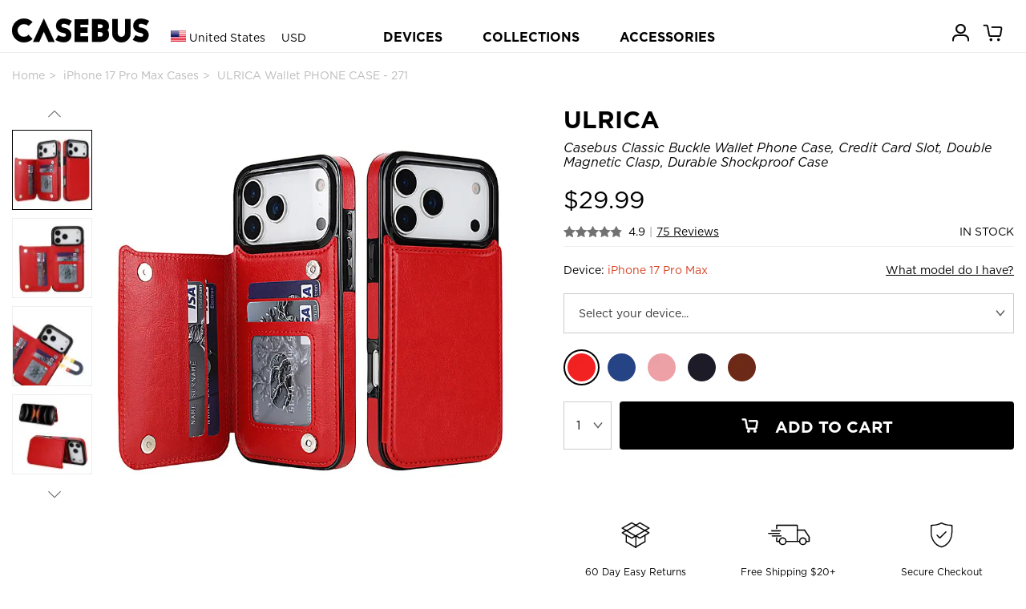

--- FILE ---
content_type: text/html; charset=utf-8
request_url: http://casebus.com/smartphone-cases/product/Samsung-Galaxy-A10e-case_WALLET-CASE-WITH-CARD-HOLDER-Premium-PU-LEATHER-KICKSTAND-CARD-SLOTS-CASE-DOUBLE-MAGNETIC-CLASP-AND-DURABLE-SHOCKPROOF-case
body_size: 265537
content:



<!DOCTYPE html>
<html>

<head>
    <meta charset="UTF-8">
    <meta name="google-site-verification" content="KvOETTHxjT0jyNSo2_8ELAO66mdorYR7tT9Di4aKJoE" />
    <meta name="viewport" content="width=device-width, initial-scale=1, shrink-to-fit=no,maximum-scale=1, minimum-scale=1, user-scalable=no">
    

    <meta name="applicable-device" content="pc,mobile">
    <meta content="telephone=no" name="format-detection" />
    <title>Wallet Phone Case - Casebus Classic Buckle Wallet Phone Case, Credit Card Slot, Double Magnetic Clasp, Durable Shockproof Case - ULRICA - Casebus</title>
    <meta name="keywords" content="Wallet Phone Case,Casebus Classic Buckle Wallet Phone Case, Credit Card Slot, Double Magnetic Clasp, Durable Shockproof Case,ULRICA,Casebus">
    <meta name="description" content="Buy Wallet Phone Case - Casebus Classic Buckle Wallet Phone Case, Credit Card Slot, Double Magnetic Clasp, Durable Shockproof Case - ULRICA at Casebus.">
    <meta http-equiv="Cache-Control" content="no-transform">
    <meta http-equiv="Cache-Control" content="no-siteapp">
   
    <link rel="shortcut icon" href="/images/favicon.ico" />
    <link rel="stylesheet" href="/css/styles.css?20250910001" media="" />
    <link rel="stylesheet" href="/css/libs/swiper.min.css">
    <script src="/js/libs/jquery-3.4.1.min.js"></script>
    <script src="/js/libs/swiper.min.js"></script>
    <script async src="https://www.googletagmanager.com/gtag/js?id=G-25HXQ06FFD"></script>
    
    <link rel="preload" href="/fonts/Ailerons/Ailerons.ttf" as="font" crossorigin>
    <link rel="preload" href="/fonts/Tahu/Tahu.ttf" as="font" crossorigin>
    <link rel="preload" href="/fonts/BREAK-BEACH/BREAK-BEACH.ttf" as="font" crossorigin>
    <link rel="preload" href="/fonts/Great-Day/Great-Day.ttf" as="font" crossorigin>
    <link rel="preload" href="/fonts/Holland/Holland.ttf" as="font" crossorigin>
    <link rel="preload" href="/fonts/jandys-dua/jandys-dua.ttf" as="font" crossorigin>
    <link rel="preload" href="/fonts/leafy/leafy.ttf" as="font" crossorigin>

    <style>
        .footer__country{
            font-size:16px;
        }
        .headtag_maxwidth{
            max-width:220px;
            word-break: break-all;
        }
        .header-pc-devicesdetail{
            padding-left:15px;
        }
         .comparisontitle{
        font-size:14px;
         line-height:40px;
        }
        .comparison{
        max-width:800px;
            display: flex;
    flex-direction: column;
        line-height:20px;
        margin-bottom: 40px;
        }
        .comparison_table td{
        padding-top:10px;
        padding-bottom:10px;
        }
        .comparison_table th{
        padding-top:10px;
        padding-bottom:10px;
        }
        .comparison_tr{
        border-bottom: 1px solid #e6e6e6;
        }
         .comparison_cell{
        padding-left:5px;
        padding-right:5px;
        text-align:center;
        }
        .comparison_bgc1{
        background:#efefef;
        }
        .status-point {display: inline-block;width: 10px;height: 10px;border-radius: 50%;}
    </style>
    <script>
        window.dataLayer = window.dataLayer || []; function gtag(){dataLayer.push(arguments);}
        //gtag('consent', 'default', {
        //    'ad_storage': 'granted'
        //});
        //gtag('consent', 'default', {
        //    'analytics_storage': 'granted'
        //});
        //gtag('consent', 'default', {
        //    'functionality_storage': 'granted'
        //});
        gtag('js', new Date());
        gtag('config', 'G-25HXQ06FFD', {
            'custom_map': {
                'dimension2': 'ecomm_prodid',
                'dimension3': 'ecomm_pagetype',
                'dimension4': 'ecomm_totalvalue'
            }
        });
        //gtag('config', 'AW-660312302');
        gtag('config','AW-660312302', {'allow_enhanced_conversions':true});

           
        gtag('event', 'view_item', {
            'send_to': ['AW-660312302', 'G-25HXQ06FFD'],
            'value': 29.99,
            'items': [
              {
                  'id': 'p0271_iphone-17-pro-max_232',
                  'google_business_vertical': 'retail'
              }],
            'ecomm_prodid': 'p0271_iphone-17-pro-max_232',
            'ecomm_totalvalue': 29.99,
            'ecomm_pagetype': 'product',
            'non_interaction': true
        });
        




    </script>

    

    
    <script>(function(w,d,t,r,u){var f,n,i;w[u]=w[u]||[],f=function(){var o={ti:"137003600"};o.q=w[u],w[u]=new UET(o),w[u].push("pageLoad")},n=d.createElement(t),n.src=r,n.async=1,n.onload=n.onreadystatechange=function(){var s=this.readyState;s&&s!=="loaded"&&s!=="complete"||(f(),n.onload=n.onreadystatechange=null)},i=d.getElementsByTagName(t)[0],i.parentNode.insertBefore(n,i)})(window,document,"script","//bat.bing.com/bat.js","uetq");</script>
    <script>
        function uet_report_conversion_add_to_cart() {
            window.uetq.push('event', 'add_to_cart', {"event_category":"event"});
}
        function uet_report_conversion_begin_checkout() {
    window.uetq.push('event', 'begin_checkout', {});
}
    </script>
    <!-- Facebook Pixel Code -->
    <script>
        !function(f,b,e,v,n,t,s){
            if(f.fbq)return;n=f.fbq=function(){n.callMethod?n.callMethod.apply(n,arguments):n.queue.push(arguments)};
            if(!f._fbq)f._fbq=n;n.push=n;n.loaded=!0;n.version='2.0';
            n.queue=[];t=b.createElement(e);t.async=!0;
            t.src=v;s=b.getElementsByTagName(e)[0];
            s.parentNode.insertBefore(t,s)
        }(window,document,'script','https://connect.facebook.net/en_US/fbevents.js');
        fbq('init', '3189369104715145');
        fbq('track', 'PageView');

            
            fbq('track', 'ViewContent', {
                content_ids: ['p0271_iphone-17-pro-max_232'],
                content_type: 'product'
            });
            

    </script>
    <noscript>
        <img height="1" width="1" style="display:none" src="https://www.facebook.com/tr?id=3189369104715145&ev=PageView&noscript=1" />
    </noscript>
    <!-- End Facebook Pixel Code -->
    <script>
    window.addEventListener('load', function(event) {
        if (window.location.href.includes('casebus.com')) {
            setTimeout(function() {
                gtag('event', 'page_duration_2mins');
            }, 120000);
        }
    });
    </script>

    <!-- Criteo Loader File -->

    <script type="text/javascript" src="//dynamic.criteo.com/js/ld/ld.js?a=94455" async="true"></script>

    <!-- END Criteo Loader File -->

    <!-- Criteo Tag -->

    <script type="text/javascript">

window.criteo_q = window.criteo_q || [];

var deviceType = /iPad/.test(navigator.userAgent) ? "t" : /Mobile|iP(hone|od)|Android|BlackBerry|IEMobile|Silk/.test(navigator.userAgent) ? "m" : "d";

    
   window.criteo_q.push(

{ event: "setAccount", account: 94455 },

{ event: "setSiteType", type: deviceType},

{ event: "viewItem", item: "p0271_iphone-17-pro-max_232" }

);
    





    </script>
    <!-- END Criteo Tag -->

</head>

<body class="body_bg">
    




<script>
var swiper__notice = new Swiper('#swiper__notice', {
    direction: 'vertical',
    autoplay:{
        delay: 5000,
    }
});
</script>
    
<header class="header" id="header">
    <div class="container-lg header__inner">
        <div class="header__left">
            <a class="header__back"><i class="icon-left"></i></a>
                <input type="hidden" id="sitecurrency" name="sitecurrency" value="USD" tabindex="1" />
                            <input type="hidden" id="site_lan" name="site_lan" value="EN" tabindex="2" />
                            <input type="hidden" id="sitecurrency_symbol" name="sitecurrency_symbol" value="$" tabindex="3" />
         
            <div class="header__country j-country">

                <div class="selected">
                        <img src="/images/us.png" alt="" class="country__img">
                        <span class="c">United States</span>
                        <span class="u">USD</span>

                </div>
            </div>

            <a class="j-drawer--show header__menu--btn"><i class="header__icon--menu icon-menu"></i></a>
          
        </div>
        <div class="header__center">
           
            <div class="country_h5 j-country">
                <img src="/images/us.png" alt="" class="country__img country__img_h5">
                
            </div>
            <a href="/" class="header__logo" title="caseBus"><i class="header__icon--logo icon-logo"></i></a>
        </div>
        <ul class="header__right">
           
            
            <li class="header__icon">
                
                <a href="/Account/Orders/" title="my orders">
                    <i class="header__icon--cart icon-userhome"></i>
                </a>
                
            </li>

            <li class="header__icon icon_cart_top" id="icon_cart_top">
                <a href="javascript://" title="cart">
                    <i class="header__icon--cart icon-cart" ></i>
                    <span class="header__dot header__dot--cart  hide">0</span>
                </a>
            </li>
            
            
        </ul>
    </div>


    
</header>

<!-- PC端顶部 begin -->
<header class="header-pc" id="header-pc">
    <div class="container-lg header__inner">
        <div class="header__leftlogo">
            <a href="/" class="header__logo" title="caseBus"><i class="header__icon--logo icon-logo"></i></a>
        </div>
        <div class="header__leftcountry">
                <div class="selected">
                    <img src="/images/us.png" alt="" class="country__img">
                    <span class="c">United States</span>
                    <span class="u">USD</span>
                </div>
        </div>
        <div class="header__centernav">
            <ul class="header-nav">
                <li class="nav-device">DEVICES</li>
                <li class="nav-collection">COLLECTIONS</li>
                <li><a href="/Accessories/">ACCESSORIES</a></li>
            </ul>
        </div>
        <ul class="header__rightmem">
            <li class="header__icon">
                
                <a href="/Account/Orders/" title="my orders">
                    <i class="header__icon--cart icon-userhome"></i>
                </a>
                
            </li>
            <li class="header__icon icon_cart_top" id="icon_cart_top">
                <a href="javascript://" title="cart">
                    <i class="header__icon--cart icon-cart"></i>
                    <span class="header__dot header__dot--cart  hide">0</span>
                </a>
            </li>

            
</ul>
    </div>
</header>
<!-- PC端顶部 end -->

<!-- PC端弹出导航 begin -->

<div class="header-pc-devices" id="header-pc-devices">
    <div class="header-pc-devicesdetail">
        <ul class="devicesdetail-ul">
            <li class="devicesdetail-title">
                <a href="/smartphone-cases/apple-cases/" title="Apple iPhone">Apple iPhone</a>
            </li>
                            <li>
                                <a href="/smartphone-cases/apple-cases/iphone-17-pro-max-cases" title="iPhone 17 Pro Max Cases">
                                    iPhone 17 Pro Max  <span style="color:white;background-color:red;padding-left:4px;padding-right:4px;">NEW!</span>                                </a>
                            </li>
                            <li>
                                <a href="/smartphone-cases/apple-cases/iphone-17-pro-cases" title="iPhone 17 Pro Cases">
                                    iPhone 17 Pro  <span style="color:white;background-color:red;padding-left:4px;padding-right:4px;">NEW!</span>                                </a>
                            </li>
                            <li>
                                <a href="/smartphone-cases/apple-cases/iphone-Air-cases" title="iPhone Air Cases">
                                    iPhone Air  <span style="color:white;background-color:red;padding-left:4px;padding-right:4px;">NEW!</span>                                </a>
                            </li>
                            <li>
                                <a href="/smartphone-cases/apple-cases/iphone-17-cases" title="iPhone 17 Cases">
                                    iPhone 17  <span style="color:white;background-color:red;padding-left:4px;padding-right:4px;">NEW!</span>                                </a>
                            </li>
                            <li>
                                <a href="/smartphone-cases/apple-cases/iphone-16-pro-max-cases" title="iPhone 16 Pro Max Cases">
                                    iPhone 16 Pro Max                                 </a>
                            </li>
                            <li>
                                <a href="/smartphone-cases/apple-cases/iphone-16-pro-cases" title="iPhone 16 Pro Cases">
                                    iPhone 16 Pro                                 </a>
                            </li>
                            <li>
                                <a href="/smartphone-cases/apple-cases/iphone-16-plus-cases" title="iPhone 16 Plus Cases">
                                    iPhone 16 Plus                                 </a>
                            </li>
                            <li>
                                <a href="/smartphone-cases/apple-cases/iphone-16-cases" title="iPhone 16 Cases">
                                    iPhone 16                                 </a>
                            </li>
                            <li>
                                <a href="/smartphone-cases/apple-cases/iphone-16e-cases" title="iPhone 16e Cases">
                                    iPhone 16e                                 </a>
                            </li>
                            <li>
                                <a href="/smartphone-cases/apple-cases/iphone-15-pro-max-cases" title="iPhone 15 Pro Max Cases">
                                    iPhone 15 Pro Max                                 </a>
                            </li>
                            <li>
                                <a href="/smartphone-cases/apple-cases/iphone-15-pro-cases" title="iPhone 15 Pro Cases">
                                    iPhone 15 Pro                                 </a>
                            </li>
                            <li>
                                <a href="/smartphone-cases/apple-cases/iphone-15-plus-cases" title="iPhone 15 Plus Cases">
                                    iPhone 15 Plus                                 </a>
                            </li>
                            <li>
                                <a href="/smartphone-cases/apple-cases/iphone-15-cases" title="iPhone 15 Cases">
                                    iPhone 15                                 </a>
                            </li>
                            <li>
                                <a href="/smartphone-cases/apple-cases/iphone-14-pro-max-cases" title="iPhone 14 Pro Max Cases">
                                    iPhone 14 Pro Max                                 </a>
                            </li>
                            <li>
                                <a href="/smartphone-cases/apple-cases/iphone-14-pro-cases" title="iPhone 14 Pro Cases">
                                    iPhone 14 Pro                                 </a>
                            </li>
                            <li>
                                <a href="/smartphone-cases/apple-cases/iphone-14-plus-cases" title="iPhone 14 Plus Cases">
                                    iPhone 14 Plus                                 </a>
                            </li>
                            <li>
                                <a href="/smartphone-cases/apple-cases/iphone-14-cases" title="iPhone 14 Cases">
                                    iPhone 14                                 </a>
                            </li>
                            <li>
                                <a href="/smartphone-cases/apple-cases/iphone-13-pro-max-cases" title="iPhone 13 Pro Max Cases">
                                    iPhone 13 Pro Max                                 </a>
                            </li>
                            <li>
                                <a href="/smartphone-cases/apple-cases/iphone-13-pro-cases" title="iPhone 13 Pro Cases">
                                    iPhone 13 Pro                                 </a>
                            </li>
                            <li>
                                <a href="/smartphone-cases/apple-cases/iphone-13-cases" title="iPhone 13 Cases">
                                    iPhone 13                                 </a>
                            </li>
        </ul>
        <ul class="devicesdetail-ul">
            <li class="devicesdetail-title">
                &nbsp;
            </li>
                                <li>
                                    <a href="/smartphone-cases/apple-cases/iphone-13-mini-cases" title="iPhone 13 Mini Cases">
                                        iPhone 13 Mini                                     </a>
                                </li>
                                <li>
                                    <a href="/smartphone-cases/apple-cases/iphone-12-pro-max-cases" title="iPhone 12 Pro Max Cases">
                                        iPhone 12 Pro Max                                     </a>
                                </li>
                                <li>
                                    <a href="/smartphone-cases/apple-cases/iphone-12-pro-cases" title="iPhone 12 Pro Cases">
                                        iPhone 12 Pro                                     </a>
                                </li>
                                <li>
                                    <a href="/smartphone-cases/apple-cases/iphone-12-cases" title="iPhone 12 Cases">
                                        iPhone 12                                     </a>
                                </li>
                                <li>
                                    <a href="/smartphone-cases/apple-cases/iphone-12-mini-cases" title="iPhone 12 Mini Cases">
                                        iPhone 12 Mini                                     </a>
                                </li>
                                <li>
                                    <a href="/smartphone-cases/apple-cases/iphone-11-pro-max-cases" title="iPhone 11 Pro Max Cases">
                                        iPhone 11 Pro Max                                     </a>
                                </li>
                                <li>
                                    <a href="/smartphone-cases/apple-cases/iphone-11-pro-cases" title="iPhone 11 Pro Cases">
                                        iPhone 11 Pro                                     </a>
                                </li>
                                <li>
                                    <a href="/smartphone-cases/apple-cases/iphone-11-cases" title="iPhone 11 Cases">
                                        iPhone 11                                     </a>
                                </li>
                                <li>
                                    <a href="/smartphone-cases/apple-cases/iPhone-SE-2020-cases" title="iPhone SE 2022/2020 Cases">
                                        iPhone SE 2022/2020                                     </a>
                                </li>
                                <li>
                                    <a href="/smartphone-cases/apple-cases/iphone-xs-max-cases" title="iPhone XS Max Cases">
                                        iPhone XS Max                                     </a>
                                </li>
                                <li>
                                    <a href="/smartphone-cases/apple-cases/iphone-xr-cases" title="iPhone XR Cases">
                                        iPhone XR                                     </a>
                                </li>
                                <li>
                                    <a href="/smartphone-cases/apple-cases/iphone-xs-cases" title="iPhone X/XS Cases">
                                        iPhone X/XS                                     </a>
                                </li>
                                <li>
                                    <a href="/smartphone-cases/apple-cases/iphone-8-plus-cases" title="iPhone 8 Plus / 7 Plus Cases">
                                        iPhone 8 Plus / 7 Plus                                     </a>
                                </li>
                                <li>
                                    <a href="/smartphone-cases/apple-cases/iphone-8-cases" title="iPhone 8/7 Cases">
                                        iPhone 8/7                                     </a>
                                </li>
                                <li>
                                    <a href="/smartphone-cases/apple-cases/iphone-6-plus-cases" title="iPhone 6/6S Plus Cases">
                                        iPhone 6/6S Plus                                     </a>
                                </li>
                                <li>
                                    <a href="/smartphone-cases/apple-cases/iphone-6-cases" title="iPhone 6/6S Cases">
                                        iPhone 6/6S                                     </a>
                                </li>
        </ul>
        <ul class="devicesdetail-ul">
            <li class="devicesdetail-title">
                <a href="/smartphone-cases/samsung-cases/" title="Samsung Galaxy">Samsung Galaxy</a>
            </li>
                                <li>
                                    <a href="/smartphone-cases/samsung-cases/Samsung-Galaxy-S25-Ultra-cases" title="Samsung Galaxy S25 Ultra Cases">
                                        Galaxy S25 Ultra  <span style="color:white;background-color:red;padding-left:4px;padding-right:4px;">NEW!</span>                                    </a>
                                </li>
                                <li>
                                    <a href="/smartphone-cases/samsung-cases/Samsung-Galaxy-S25-Plus-cases" title="Samsung Galaxy S25 Plus Cases">
                                        Galaxy S25 Plus  <span style="color:white;background-color:red;padding-left:4px;padding-right:4px;">NEW!</span>                                    </a>
                                </li>
                                <li>
                                    <a href="/smartphone-cases/samsung-cases/Samsung-Galaxy-S25-cases" title="Samsung Galaxy S25 Cases">
                                        Galaxy S25  <span style="color:white;background-color:red;padding-left:4px;padding-right:4px;">NEW!</span>                                    </a>
                                </li>
                                <li>
                                    <a href="/smartphone-cases/samsung-cases/Samsung-Galaxy-S25-Edge-cases" title="Samsung Galaxy S25 Edge Cases">
                                        Galaxy S25 Edge  <span style="color:white;background-color:red;padding-left:4px;padding-right:4px;">NEW!</span>                                    </a>
                                </li>
                                <li>
                                    <a href="/smartphone-cases/samsung-cases/Samsung-Galaxy-S25-FE-cases" title="Samsung Galaxy S25 FE Cases">
                                        Galaxy S25 FE  <span style="color:white;background-color:red;padding-left:4px;padding-right:4px;">NEW!</span>                                    </a>
                                </li>
                                <li>
                                    <a href="/smartphone-cases/samsung-cases/Samsung-Galaxy-S24-Ultra-cases" title="Samsung Galaxy S24 Ultra Cases">
                                        Galaxy S24 Ultra                                     </a>
                                </li>
                                <li>
                                    <a href="/smartphone-cases/samsung-cases/Samsung-Galaxy-S24-Plus-cases" title="Samsung Galaxy S24 Plus Cases">
                                        Galaxy S24 Plus                                     </a>
                                </li>
                                <li>
                                    <a href="/smartphone-cases/samsung-cases/Samsung-Galaxy-S24-cases" title="Samsung Galaxy S24 Cases">
                                        Galaxy S24                                     </a>
                                </li>
                                <li>
                                    <a href="/smartphone-cases/samsung-cases/Samsung-Galaxy-S24-FE-cases" title="Samsung Galaxy S24 FE Cases">
                                        Galaxy S24 FE                                     </a>
                                </li>
                                <li>
                                    <a href="/smartphone-cases/samsung-cases/Samsung-Galaxy-S23-Ultra-cases" title="Samsung Galaxy S23 Ultra Cases">
                                        Galaxy S23 Ultra                                     </a>
                                </li>
                                <li>
                                    <a href="/smartphone-cases/samsung-cases/Samsung-Galaxy-S23-Plus-cases" title="Samsung Galaxy S23 Plus Cases">
                                        Galaxy S23 Plus                                     </a>
                                </li>
                                <li>
                                    <a href="/smartphone-cases/samsung-cases/Samsung-Galaxy-S23-cases" title="Samsung Galaxy S23 Cases">
                                        Galaxy S23                                     </a>
                                </li>
                                <li>
                                    <a href="/smartphone-cases/samsung-cases/Samsung-Galaxy-S23-FE-cases" title="Samsung Galaxy S23 FE Cases">
                                        Galaxy S23 FE                                     </a>
                                </li>
                                <li>
                                    <a href="/smartphone-cases/samsung-cases/Samsung-Galaxy-S22-Ultra-cases" title="Samsung Galaxy S22 Ultra Cases">
                                        Galaxy S22 Ultra                                     </a>
                                </li>
                                <li>
                                    <a href="/smartphone-cases/samsung-cases/Samsung-Galaxy-S22-Plus-cases" title="Samsung Galaxy S22 Plus Cases">
                                        Galaxy S22 Plus                                     </a>
                                </li>
                                <li>
                                    <a href="/smartphone-cases/samsung-cases/Samsung-Galaxy-S22-cases" title="Samsung Galaxy S22 Cases">
                                        Galaxy S22                                     </a>
                                </li>
                                <li>
                                    <a href="/smartphone-cases/samsung-cases/Samsung-Galaxy-S21-Ultra-cases" title="Samsung Galaxy S21 Ultra Cases">
                                        Galaxy S21 Ultra                                     </a>
                                </li>
                                <li>
                                    <a href="/smartphone-cases/samsung-cases/Samsung-Galaxy-S21-Plus-cases" title="Samsung Galaxy S21 Plus Cases">
                                        Galaxy S21 Plus                                     </a>
                                </li>
                                <li>
                                    <a href="/smartphone-cases/samsung-cases/Samsung-Galaxy-S21-cases" title="Samsung Galaxy S21 Cases">
                                        Galaxy S21                                     </a>
                                </li>
            <li>
                <a href="/smartphone-cases/samsung-cases/">All Galaxy Cases</a>
            </li>
        </ul>
        <ul class="devicesdetail-ul">
            <li class="devicesdetail-title">
                <a href="/IPad-cases/" title="Apple iPad">Apple iPad</a>
            </li>
                                <li>
                                    <a href="/IPad-cases/iPad-Pro-2025-13Inch-cases" title="iPad Pro (2025 13Inch) Cases">
                                        iPad Pro (2025 13Inch)  <span style="color:white;background-color:red;padding-left:4px;padding-right:4px;">NEW!</span>                                    </a>
                                </li>
                                <li>
                                    <a href="/IPad-cases/iPad-Pro-2025-11Inch-cases" title="iPad Pro (2025 11Inch) Cases">
                                        iPad Pro (2025 11Inch)  <span style="color:white;background-color:red;padding-left:4px;padding-right:4px;">NEW!</span>                                    </a>
                                </li>
                                <li>
                                    <a href="/IPad-cases/iPad-11-cases" title="iPad 11 (2025 11Inch) Cases">
                                        iPad 11 (2025 11Inch)                                     </a>
                                </li>
                                <li>
                                    <a href="/IPad-cases/iPad-Air7-13Inch-cases" title="iPad Air 7 (2025 13Inch) Cases">
                                        iPad Air 7 (2025 13Inch)                                     </a>
                                </li>
                                <li>
                                    <a href="/IPad-cases/iPad-Air7-11Inch-cases" title="iPad Air 7 (2025 11Inch) Cases">
                                        iPad Air 7 (2025 11Inch)                                     </a>
                                </li>
                                <li>
                                    <a href="/IPad-cases/iPad-Air6-13Inch-cases" title="iPad Air 6 (2024 13Inch) Cases">
                                        iPad Air 6 (2024 13Inch)                                     </a>
                                </li>
                                <li>
                                    <a href="/IPad-cases/iPad-Air6-11Inch-cases" title="iPad Air 6 (2024 11Inch) Cases">
                                        iPad Air 6 (2024 11Inch)                                     </a>
                                </li>
                                <li>
                                    <a href="/IPad-cases/iPad-Pro-2024-13Inch-cases" title="iPad Pro (2024 13Inch) Cases">
                                        iPad Pro (2024 13Inch)                                     </a>
                                </li>
                                <li>
                                    <a href="/IPad-cases/iPad-Pro-2024-11Inch-cases" title="iPad Pro (2024 11Inch) Cases">
                                        iPad Pro (2024 11Inch)                                     </a>
                                </li>
                                <li>
                                    <a href="/IPad-cases/iPad-Mini-7-cases" title="iPad Mini 7 (2024 8.3Inch) Cases">
                                        iPad Mini 7 (2024 8.3Inch)                                     </a>
                                </li>
                                <li>
                                    <a href="/IPad-cases/iPad-10-cases" title="iPad 10 (2022 10.9Inch) Cases">
                                        iPad 10 (2022 10.9Inch)                                     </a>
                                </li>
                                <li>
                                    <a href="/IPad-cases/iPad-Pro-11-2022-cases" title="iPad Pro 11 (2022 11Inch) Cases">
                                        iPad Pro 11 (2022 11Inch)                                     </a>
                                </li>
                                <li>
                                    <a href="/IPad-cases/iPad-Pro6-cases" title="iPad Pro 6 (2022 12.9Inch) Cases">
                                        iPad Pro 6 (2022 12.9Inch)                                     </a>
                                </li>
                                <li>
                                    <a href="/IPad-cases/iPad-Air5-cases" title="iPad Air 5 (2022 10.9Inch) Cases">
                                        iPad Air 5 (2022 10.9Inch)                                     </a>
                                </li>
                                <li>
                                    <a href="/IPad-cases/iPad-9-2021-cases" title="iPad 9 (2021 10.2Inch) Cases">
                                        iPad 9 (2021 10.2Inch)                                     </a>
                                </li>
                                <li>
                                    <a href="/IPad-cases/iPad-Mini-6-cases" title="iPad Mini 6 (2021 8.3Inch) Cases">
                                        iPad Mini 6 (2021 8.3Inch)                                     </a>
                                </li>
                                <li>
                                    <a href="/IPad-cases/iPad-Pro-11-2021-cases" title="iPad Pro 11 (2021 11Inch) Cases">
                                        iPad Pro 11 (2021 11Inch)                                     </a>
                                </li>
                                <li>
                                    <a href="/IPad-cases/iPad-Pro5-cases" title="iPad Pro 5 (2021 12.9Inch) Cases">
                                        iPad Pro 5 (2021 12.9Inch)                                     </a>
                                </li>
                                <li>
                                    <a href="/IPad-cases/iPad-8-2020-cases" title="iPad 8 (2020 10.2Inch) Cases">
                                        iPad 8 (2020 10.2Inch)                                     </a>
                                </li>
            <li>
                <a href="/IPad-cases/">All iPad Cases</a>
            </li>
        </ul>

        

        <ul class="devicesdetail-ul">
            <li class="devicesdetail-title">
                <a href="/MacBook-cases/" title="MacBook Case">MacBook</a>
            </li>
                                <li class="headtag_maxwidth">
                                    <a href="/MacBook-cases/MacBook-Pro-16-2024-cases" title="MacBook Pro 16 (A3403/A3186) Cases">
                                        Pro 16 (A3403/A3186)                                     </a>
                                </li>
                                <li class="headtag_maxwidth">
                                    <a href="/MacBook-cases/MacBook-Pro-14-2024-cases" title="MacBook Pro 14 (A3112/A3185/A3401/A3434) Cases">
                                        Pro 14 (A3112/A3185/A3401/A3434)                                     </a>
                                </li>
                                <li class="headtag_maxwidth">
                                    <a href="/MacBook-cases/MacBook-Air-15-2023-cases" title="MacBook Air 15 (A3241/A2941/A3114) Cases">
                                        Air 15 (A3241/A2941/A3114)                                     </a>
                                </li>
                                <li class="headtag_maxwidth">
                                    <a href="/MacBook-cases/MacBook-Air-136-2022-cases" title="MacBook Air 13.6 (A3240/A2681/A3113) Cases">
                                        Air 13.6 (A3240/A2681/A3113)                                     </a>
                                </li>
                                <li class="headtag_maxwidth">
                                    <a href="/MacBook-cases/MacBook-Pro-16-2021-cases" title="MacBook Pro 16 (A2485/A2780/A2991) Cases">
                                        Pro 16 (A2485/A2780/A2991)                                     </a>
                                </li>
                                <li class="headtag_maxwidth">
                                    <a href="/MacBook-cases/MacBook-Pro-14-2021-cases" title="MacBook Pro 14 (A2442/A2779/A2918/A2992) Cases">
                                        Pro 14 (A2442/A2779/A2918/A2992)                                     </a>
                                </li>
                                <li class="headtag_maxwidth">
                                    <a href="/MacBook-cases/MacBook-Pro-133-2020-cases" title="MacBook Pro 13.3 (A2338) Cases">
                                        Pro 13.3 (A2338)                                     </a>
                                </li>
                                <li class="headtag_maxwidth">
                                    <a href="/MacBook-cases/MacBook-Air-13-2018-cases" title="MacBook Air 13 (A1932/A2179/A2337) Cases">
                                        Air 13 (A1932/A2179/A2337)                                     </a>
                                </li>
                                <li class="headtag_maxwidth">
                                    <a href="/MacBook-cases/MacBook-Pro-13-2020-cases" title="MacBook Pro 13 (A2289/A2251) Cases">
                                        Pro 13 (A2289/A2251)                                     </a>
                                </li>
                                <li class="headtag_maxwidth">
                                    <a href="/MacBook-cases/MacBook-Pro-16-2019-cases" title="MacBook Pro 16 (A2141) Cases">
                                        Pro 16 (A2141)                                     </a>
                                </li>
                                <li class="headtag_maxwidth">
                                    <a href="/MacBook-cases/MacBook-Pro-13-2018-cases" title="MacBook Pro 13 (A1989/A2159) Cases">
                                        Pro 13 (A1989/A2159)                                     </a>
                                </li>
                                <li class="headtag_maxwidth">
                                    <a href="/MacBook-cases/MacBook-Pro-15-2016-cases" title="MacBook Pro 15 (A1707/A1990) Cases">
                                        Pro 15 (A1707/A1990)                                     </a>
                                </li>
                                <li class="headtag_maxwidth">
                                    <a href="/MacBook-cases/MacBook-12-2015-cases" title="MacBook 12 (A1534/A1931) Cases">
                                        12 (A1534/A1931)                                     </a>
                                </li>
                                <li class="headtag_maxwidth">
                                    <a href="/MacBook-cases/MacBook-Pro-13-2016-cases" title="MacBook Pro 13 (A1706/A1708) Cases">
                                        Pro 13 (A1706/A1708)                                     </a>
                                </li>
                                <li class="headtag_maxwidth">
                                    <a href="/MacBook-cases/MacBook-Air-11-2012-cases" title="MacBook Air 11 (A1370/A1465) Cases">
                                        Air 11 (A1370/A1465)                                     </a>
                                </li>
                                <li class="headtag_maxwidth">
                                    <a href="/MacBook-cases/MacBook-Pro-13-2012-cases" title="MacBook Pro 13 (A1425/A1502) Cases">
                                        Pro 13 (A1425/A1502)                                     </a>
                                </li>
                                <li class="headtag_maxwidth">
                                    <a href="/MacBook-cases/MacBook-Pro-15-2012-cases" title="MacBook Pro 15 (A1398) Cases">
                                        Pro 15 (A1398)                                     </a>
                                </li>
                                <li class="headtag_maxwidth">
                                    <a href="/MacBook-cases/MacBook-Air-13-2010-cases" title="MacBook Air 13 (A1369/A1466) Cases">
                                        Air 13 (A1369/A1466)                                     </a>
                                </li>
        </ul>

        <ul class="devicesdetail-ul">
            <li class="devicesdetail-title">
                <a href="/Apple-Watch-Bands/" title="Apple Watch Bands">Apple Watch Bands</a>
            </li>
            <li class="devicesdetail-title">
                <a href="/Bag/" title="Bags">Laptop Sleeves</a>
            </li>
            <li class="devicesdetail-title">
                <a href="/smartphone-cases/google-cases/" title="Google Pixel Cases">Google Pixel Cases</a>
            </li>
            <li class="devicesdetail-title">
                <a href="/Airpods-cases/" title="Airpods Cases">Airpods Cases</a>
            </li>
        </ul>
    </div>
</div>

<!-- PC端弹出导航 新改 -->


<!-- PC端弹出导航 end -->

<!-- PC端弹出导航 COLLECTIONS begin -->
<div class="header-pc-collections" id="header-pc-collections">
    <div class="header-pc-devicesdetail">
        <ul>
            <li>
               &nbsp;
            </li>
        </ul>
        <ul class="devicesdetail-ul">
            <li class="devicesdetail-title">
                COLLECTIONS
            </li>
            <li class="devicesdetail-title2">
                Wallet Series
            </li>
            <li>&nbsp; &nbsp; <a href="/Tags/Wallet" title="Wallet Cases">All Wallet Cases</a></li>
            <li>&nbsp; &nbsp; <a href="/Tags/Crossbody" title="Crossbody  Cases">Crossbody  Cases</a></li>
            <li>&nbsp; &nbsp; <a href="/Tags/Folio-Flip" title="Flip Folio Cases">Flip Folio Cases</a></li>
            <li>&nbsp; &nbsp; <a href="/Tags/Detachable" title="Detachable Wallet Cases">Detachable Cases</a></li>
            <li class="devicesdetail-title2">
                Heavy Duty Series
            </li>
            <li>&nbsp; &nbsp; <a href="/Tags/heavy-duty" title="Heavy Duty Cases">Heavy Duty Cases</a></li>
            <li class="devicesdetail-title2">
                Featured Series
            </li>
            <li>&nbsp; &nbsp; <a href="/Tags/Glitter" title="Glitter Cases">Glitter Cases</a></li>
            <li>&nbsp; &nbsp; <a href="/Tags/Waterproof" title="Waterproof Cases">Waterproof Cases</a></li>
            <li>&nbsp; &nbsp; <a href="/Tags/Battery" title="Battery Cases">Battery Cases</a></li>
            <li>&nbsp; &nbsp; <a href="/Tags/Magsafe" title="Magsafe Cases">Magsafe Cases</a></li>
            <li>&nbsp; &nbsp; <a href="/Tags/Design" title="Design Cases">Design Cases</a></li>
            <li>&nbsp; &nbsp; <a href="/Tags/Custom" title="Custom Cases">Custom Cases</a></li>            
        </ul>
    </div>
</div>
<!-- PC端弹出导航 COLLECTIONS end -->

    <!-- PC端导航 begin -->
    <!-- PC端导航 end -->
    <!-- 移动端抽屉导航 begin -->
    <div class="j-drawer drawer">
        <div class="j-drawer__sidebar drawer__sidebar">
            <div class="drawer__logo">
                <a href="/"><i class="drawer__icon--logo icon-logo"></i></a>
            </div>
            <div class="drawer__nav">
                <ul>


                    <li><a href="/smartphone-cases/apple-cases/iphone-17-pro-max-cases" title="iPhone 17 Pro Max Cases">iPhone 17 Pro Max Cases</a></li>
                    <li><a href="/smartphone-cases/apple-cases/iphone-17-pro-cases" title="iPhone 17 Pro Cases">iPhone 17 Pro Cases</a></li>
                    <li><a href="/smartphone-cases/apple-cases/iphone-Air-cases" title="iPhone Air Cases">iPhone Air Cases</a></li>
                    <li><a href="/smartphone-cases/apple-cases/iphone-17-cases" title="iPhone 17 Cases">iPhone 17 Cases</a></li>


                    <li>
                        <a class="j-drawer__button" title="iPhone Cases">iPhone Cases</a>
                        <ul class="drawer__dropdown j-sibling">
                            <li>
                                <a href="/smartphone-cases/apple-cases/iphone-17-pro-max-cases" title="iPhone 17 Pro Max Cases">
                                    iPhone 17 Pro Max  <span style="color:white;background-color:red;padding-left:4px;padding-right:4px;">NEW!</span>                                </a>
                            </li>
                            <li>
                                <a href="/smartphone-cases/apple-cases/iphone-17-pro-cases" title="iPhone 17 Pro Cases">
                                    iPhone 17 Pro  <span style="color:white;background-color:red;padding-left:4px;padding-right:4px;">NEW!</span>                                </a>
                            </li>
                            <li>
                                <a href="/smartphone-cases/apple-cases/iphone-Air-cases" title="iPhone Air Cases">
                                    iPhone Air  <span style="color:white;background-color:red;padding-left:4px;padding-right:4px;">NEW!</span>                                </a>
                            </li>
                            <li>
                                <a href="/smartphone-cases/apple-cases/iphone-17-cases" title="iPhone 17 Cases">
                                    iPhone 17  <span style="color:white;background-color:red;padding-left:4px;padding-right:4px;">NEW!</span>                                </a>
                            </li>
                            <li>
                                <a href="/smartphone-cases/apple-cases/iphone-16-pro-max-cases" title="iPhone 16 Pro Max Cases">
                                    iPhone 16 Pro Max                                 </a>
                            </li>
                            <li>
                                <a href="/smartphone-cases/apple-cases/iphone-16-pro-cases" title="iPhone 16 Pro Cases">
                                    iPhone 16 Pro                                 </a>
                            </li>
                            <li>
                                <a href="/smartphone-cases/apple-cases/iphone-16-plus-cases" title="iPhone 16 Plus Cases">
                                    iPhone 16 Plus                                 </a>
                            </li>
                            <li>
                                <a href="/smartphone-cases/apple-cases/iphone-16-cases" title="iPhone 16 Cases">
                                    iPhone 16                                 </a>
                            </li>
                            <li>
                                <a href="/smartphone-cases/apple-cases/iphone-16e-cases" title="iPhone 16e Cases">
                                    iPhone 16e                                 </a>
                            </li>
                            <li>
                                <a href="/smartphone-cases/apple-cases/iphone-15-pro-max-cases" title="iPhone 15 Pro Max Cases">
                                    iPhone 15 Pro Max                                 </a>
                            </li>
                            <li>
                                <a href="/smartphone-cases/apple-cases/iphone-15-pro-cases" title="iPhone 15 Pro Cases">
                                    iPhone 15 Pro                                 </a>
                            </li>
                            <li>
                                <a href="/smartphone-cases/apple-cases/iphone-15-plus-cases" title="iPhone 15 Plus Cases">
                                    iPhone 15 Plus                                 </a>
                            </li>
                            <li>
                                <a href="/smartphone-cases/apple-cases/iphone-15-cases" title="iPhone 15 Cases">
                                    iPhone 15                                 </a>
                            </li>
                            <li>
                                <a href="/smartphone-cases/apple-cases/iphone-14-pro-max-cases" title="iPhone 14 Pro Max Cases">
                                    iPhone 14 Pro Max                                 </a>
                            </li>
                            <li>
                                <a href="/smartphone-cases/apple-cases/iphone-14-pro-cases" title="iPhone 14 Pro Cases">
                                    iPhone 14 Pro                                 </a>
                            </li>
                            <li>
                                <a href="/smartphone-cases/apple-cases/iphone-14-plus-cases" title="iPhone 14 Plus Cases">
                                    iPhone 14 Plus                                 </a>
                            </li>
                            <li>
                                <a href="/smartphone-cases/apple-cases/iphone-14-cases" title="iPhone 14 Cases">
                                    iPhone 14                                 </a>
                            </li>
                            <li>
                                <a href="/smartphone-cases/apple-cases/iphone-13-pro-max-cases" title="iPhone 13 Pro Max Cases">
                                    iPhone 13 Pro Max                                 </a>
                            </li>
                            <li>
                                <a href="/smartphone-cases/apple-cases/iphone-13-pro-cases" title="iPhone 13 Pro Cases">
                                    iPhone 13 Pro                                 </a>
                            </li>
                            <li>
                                <a href="/smartphone-cases/apple-cases/iphone-13-cases" title="iPhone 13 Cases">
                                    iPhone 13                                 </a>
                            </li>
                            <li>
                                <a href="/smartphone-cases/apple-cases/iphone-13-mini-cases" title="iPhone 13 Mini Cases">
                                    iPhone 13 Mini                                 </a>
                            </li>
                            <li>
                                <a href="/smartphone-cases/apple-cases/iphone-12-pro-max-cases" title="iPhone 12 Pro Max Cases">
                                    iPhone 12 Pro Max                                 </a>
                            </li>
                            <li>
                                <a href="/smartphone-cases/apple-cases/iphone-12-pro-cases" title="iPhone 12 Pro Cases">
                                    iPhone 12 Pro                                 </a>
                            </li>
                            <li>
                                <a href="/smartphone-cases/apple-cases/iphone-12-cases" title="iPhone 12 Cases">
                                    iPhone 12                                 </a>
                            </li>
                            <li>
                                <a href="/smartphone-cases/apple-cases/iphone-12-mini-cases" title="iPhone 12 Mini Cases">
                                    iPhone 12 Mini                                 </a>
                            </li>
                            <li>
                                <a href="/smartphone-cases/apple-cases/iphone-11-pro-max-cases" title="iPhone 11 Pro Max Cases">
                                    iPhone 11 Pro Max                                 </a>
                            </li>
                            <li>
                                <a href="/smartphone-cases/apple-cases/iphone-11-pro-cases" title="iPhone 11 Pro Cases">
                                    iPhone 11 Pro                                 </a>
                            </li>
                            <li>
                                <a href="/smartphone-cases/apple-cases/iphone-11-cases" title="iPhone 11 Cases">
                                    iPhone 11                                 </a>
                            </li>
                            <li>
                                <a href="/smartphone-cases/apple-cases/iPhone-SE-2020-cases" title="iPhone SE 2022/2020 Cases">
                                    iPhone SE 2022/2020                                 </a>
                            </li>
                            <li>
                                <a href="/smartphone-cases/apple-cases/iphone-xs-max-cases" title="iPhone XS Max Cases">
                                    iPhone XS Max                                 </a>
                            </li>
                            <li>
                                <a href="/smartphone-cases/apple-cases/iphone-xr-cases" title="iPhone XR Cases">
                                    iPhone XR                                 </a>
                            </li>
                            <li>
                                <a href="/smartphone-cases/apple-cases/iphone-xs-cases" title="iPhone X/XS Cases">
                                    iPhone X/XS                                 </a>
                            </li>
                            <li>
                                <a href="/smartphone-cases/apple-cases/iphone-8-plus-cases" title="iPhone 8 Plus / 7 Plus Cases">
                                    iPhone 8 Plus / 7 Plus                                 </a>
                            </li>
                            <li>
                                <a href="/smartphone-cases/apple-cases/iphone-8-cases" title="iPhone 8/7 Cases">
                                    iPhone 8/7                                 </a>
                            </li>
                            <li>
                                <a href="/smartphone-cases/apple-cases/iphone-6-plus-cases" title="iPhone 6/6S Plus Cases">
                                    iPhone 6/6S Plus                                 </a>
                            </li>
                            <li>
                                <a href="/smartphone-cases/apple-cases/iphone-6-cases" title="iPhone 6/6S Cases">
                                    iPhone 6/6S                                 </a>
                            </li>
                        </ul>
                    </li>
                    <li>
                        <a class="j-drawer__button" title="Samsung Cases">IPad Cases</a>
                        <ul class="drawer__dropdown j-sibling">
                            <li>
                                <a href="/IPad-cases/iPad-Pro-2025-13Inch-cases" title="iPad Pro (2025 13Inch) Cases">
                                    iPad Pro (2025 13Inch)  <span style="color:white;background-color:red;padding-left:4px;padding-right:4px;">NEW!</span>                                </a>
                            </li>
                            <li>
                                <a href="/IPad-cases/iPad-Pro-2025-11Inch-cases" title="iPad Pro (2025 11Inch) Cases">
                                    iPad Pro (2025 11Inch)  <span style="color:white;background-color:red;padding-left:4px;padding-right:4px;">NEW!</span>                                </a>
                            </li>
                            <li>
                                <a href="/IPad-cases/iPad-11-cases" title="iPad 11 (2025 11Inch) Cases">
                                    iPad 11 (2025 11Inch)                                 </a>
                            </li>
                            <li>
                                <a href="/IPad-cases/iPad-Air7-13Inch-cases" title="iPad Air 7 (2025 13Inch) Cases">
                                    iPad Air 7 (2025 13Inch)                                 </a>
                            </li>
                            <li>
                                <a href="/IPad-cases/iPad-Air7-11Inch-cases" title="iPad Air 7 (2025 11Inch) Cases">
                                    iPad Air 7 (2025 11Inch)                                 </a>
                            </li>
                            <li>
                                <a href="/IPad-cases/iPad-Air6-13Inch-cases" title="iPad Air 6 (2024 13Inch) Cases">
                                    iPad Air 6 (2024 13Inch)                                 </a>
                            </li>
                            <li>
                                <a href="/IPad-cases/iPad-Air6-11Inch-cases" title="iPad Air 6 (2024 11Inch) Cases">
                                    iPad Air 6 (2024 11Inch)                                 </a>
                            </li>
                            <li>
                                <a href="/IPad-cases/iPad-Pro-2024-13Inch-cases" title="iPad Pro (2024 13Inch) Cases">
                                    iPad Pro (2024 13Inch)                                 </a>
                            </li>
                            <li>
                                <a href="/IPad-cases/iPad-Pro-2024-11Inch-cases" title="iPad Pro (2024 11Inch) Cases">
                                    iPad Pro (2024 11Inch)                                 </a>
                            </li>
                            <li>
                                <a href="/IPad-cases/iPad-Mini-7-cases" title="iPad Mini 7 (2024 8.3Inch) Cases">
                                    iPad Mini 7 (2024 8.3Inch)                                 </a>
                            </li>
                            <li>
                                <a href="/IPad-cases/iPad-10-cases" title="iPad 10 (2022 10.9Inch) Cases">
                                    iPad 10 (2022 10.9Inch)                                 </a>
                            </li>
                            <li>
                                <a href="/IPad-cases/iPad-Pro-11-2022-cases" title="iPad Pro 11 (2022 11Inch) Cases">
                                    iPad Pro 11 (2022 11Inch)                                 </a>
                            </li>
                            <li>
                                <a href="/IPad-cases/iPad-Pro6-cases" title="iPad Pro 6 (2022 12.9Inch) Cases">
                                    iPad Pro 6 (2022 12.9Inch)                                 </a>
                            </li>
                            <li>
                                <a href="/IPad-cases/iPad-Air5-cases" title="iPad Air 5 (2022 10.9Inch) Cases">
                                    iPad Air 5 (2022 10.9Inch)                                 </a>
                            </li>
                            <li>
                                <a href="/IPad-cases/iPad-9-2021-cases" title="iPad 9 (2021 10.2Inch) Cases">
                                    iPad 9 (2021 10.2Inch)                                 </a>
                            </li>
                            <li>
                                <a href="/IPad-cases/iPad-Mini-6-cases" title="iPad Mini 6 (2021 8.3Inch) Cases">
                                    iPad Mini 6 (2021 8.3Inch)                                 </a>
                            </li>
                            <li>
                                <a href="/IPad-cases/iPad-Pro-11-2021-cases" title="iPad Pro 11 (2021 11Inch) Cases">
                                    iPad Pro 11 (2021 11Inch)                                 </a>
                            </li>
                            <li>
                                <a href="/IPad-cases/iPad-Pro5-cases" title="iPad Pro 5 (2021 12.9Inch) Cases">
                                    iPad Pro 5 (2021 12.9Inch)                                 </a>
                            </li>
                            <li>
                                <a href="/IPad-cases/iPad-8-2020-cases" title="iPad 8 (2020 10.2Inch) Cases">
                                    iPad 8 (2020 10.2Inch)                                 </a>
                            </li>
                            <li>
                                <a href="/IPad-cases/iPad-7-2019-cases" title="iPad 7 (2019 10.2Inch) Cases">
                                    iPad 7 (2019 10.2Inch)                                 </a>
                            </li>
                            <li>
                                <a href="/IPad-cases/iPad-5-6-cases" title="iPad 5/6 (9.7Inch) Cases">
                                    iPad 5/6 (9.7Inch)                                 </a>
                            </li>
                            <li>
                                <a href="/IPad-cases/iPad-Mini5-cases" title="iPad Mini 5 (2019 7.9Inch) Cases">
                                    iPad Mini 5 (2019 7.9Inch)                                 </a>
                            </li>
                            <li>
                                <a href="/IPad-cases/iPad-Mini4-cases" title="iPad Mini 4 (2015 7.9Inch) Cases">
                                    iPad Mini 4 (2015 7.9Inch)                                 </a>
                            </li>
                            <li>
                                <a href="/IPad-cases/iPad-Air4-cases" title="iPad Air 4 (2020 10.9Inch) Cases">
                                    iPad Air 4 (2020 10.9Inch)                                 </a>
                            </li>
                            <li>
                                <a href="/IPad-cases/iPad-Air3-cases" title="iPad Air 3 (2019 10.5Inch) Cases">
                                    iPad Air 3 (2019 10.5Inch)                                 </a>
                            </li>
                            <li>
                                <a href="/IPad-cases/iPad-Air2-cases" title="iPad Air 2 (2014 9.7Inch) Cases">
                                    iPad Air 2 (2014 9.7Inch)                                 </a>
                            </li>
                            <li>
                                <a href="/IPad-cases/iPad-Pro-2017-cases" title="iPad Pro (2017 10.5Inch) Cases">
                                    iPad Pro (2017 10.5Inch)                                 </a>
                            </li>
                            <li>
                                <a href="/IPad-cases/iPad-Pro-2016-cases" title="iPad Pro (2016 9.7Inch) Cases">
                                    iPad Pro (2016 9.7Inch)                                 </a>
                            </li>
                            <li>
                                <a href="/IPad-cases/iPad-Pro-11-2020-cases" title="iPad Pro 11 (2020 11Inch) Cases">
                                    iPad Pro 11 (2020 11Inch)                                 </a>
                            </li>
                            <li>
                                <a href="/IPad-cases/iPad-Pro-11-2018-cases" title="iPad Pro 11 (2018 11Inch) Cases">
                                    iPad Pro 11 (2018 11Inch)                                 </a>
                            </li>
                            <li>
                                <a href="/IPad-cases/iPad-Pro4-cases" title="iPad Pro 4 (2020 12.9Inch) Cases">
                                    iPad Pro 4 (2020 12.9Inch)                                 </a>
                            </li>
                            <li>
                                <a href="/IPad-cases/iPad-Pro3-cases" title="iPad Pro 3 (2018 12.9Inch) Cases">
                                    iPad Pro 3 (2018 12.9Inch)                                 </a>
                            </li>
                            <li>
                                <a href="/IPad-cases/iPad-Pro2-cases" title="iPad Pro 2 (2017 12.9Inch) Cases">
                                    iPad Pro 2 (2017 12.9Inch)                                 </a>
                            </li>
                            <li>
                                <a href="/IPad-cases/iPad-Pro1-cases" title="iPad Pro 1 (2015 12.9Inch) Cases">
                                    iPad Pro 1 (2015 12.9Inch)                                 </a>
                            </li>
                            <li>
                                <a href="/IPad-cases/iPad-2-3-4-cases" title="iPad 2/3/4 (9.7Inch) Cases">
                                    iPad 2/3/4 (9.7Inch)                                 </a>
                            </li>
                            <li>
                                <a href="/IPad-cases/iPad-Air1-cases" title="iPad Air 1 (2013 9.7Inch) Cases">
                                    iPad Air 1 (2013 9.7Inch)                                 </a>
                            </li>
                            <li>
                                <a href="/IPad-cases/iPad-Mini3-2-1-cases" title="iPad Mini 3/2/1 (7.9Inch) Cases">
                                    iPad Mini 3/2/1 (7.9Inch)                                 </a>
                            </li>
                        </ul>
                    </li>
                    <li>
                        <a class="j-drawer__button" title="Samsung Cases">Samsung Cases</a>
                        <ul class="drawer__dropdown j-sibling">
                            <li>
                                <a href="/smartphone-cases/samsung-cases/Samsung-Galaxy-S25-Ultra-cases" title="Samsung Galaxy S25 Ultra Cases">
                                    Samsung Galaxy S25 Ultra  <span style="color:white;background-color:red;padding-left:4px;padding-right:4px;">NEW!</span>                                </a>
                            </li>
                            <li>
                                <a href="/smartphone-cases/samsung-cases/Samsung-Galaxy-S25-Plus-cases" title="Samsung Galaxy S25 Plus Cases">
                                    Samsung Galaxy S25 Plus  <span style="color:white;background-color:red;padding-left:4px;padding-right:4px;">NEW!</span>                                </a>
                            </li>
                            <li>
                                <a href="/smartphone-cases/samsung-cases/Samsung-Galaxy-S25-cases" title="Samsung Galaxy S25 Cases">
                                    Samsung Galaxy S25  <span style="color:white;background-color:red;padding-left:4px;padding-right:4px;">NEW!</span>                                </a>
                            </li>
                            <li>
                                <a href="/smartphone-cases/samsung-cases/Samsung-Galaxy-S25-Edge-cases" title="Samsung Galaxy S25 Edge Cases">
                                    Samsung Galaxy S25 Edge  <span style="color:white;background-color:red;padding-left:4px;padding-right:4px;">NEW!</span>                                </a>
                            </li>
                            <li>
                                <a href="/smartphone-cases/samsung-cases/Samsung-Galaxy-S25-FE-cases" title="Samsung Galaxy S25 FE Cases">
                                    Samsung Galaxy S25 FE  <span style="color:white;background-color:red;padding-left:4px;padding-right:4px;">NEW!</span>                                </a>
                            </li>
                            <li>
                                <a href="/smartphone-cases/samsung-cases/Samsung-Galaxy-S24-Ultra-cases" title="Samsung Galaxy S24 Ultra Cases">
                                    Samsung Galaxy S24 Ultra                                 </a>
                            </li>
                            <li>
                                <a href="/smartphone-cases/samsung-cases/Samsung-Galaxy-S24-Plus-cases" title="Samsung Galaxy S24 Plus Cases">
                                    Samsung Galaxy S24 Plus                                 </a>
                            </li>
                            <li>
                                <a href="/smartphone-cases/samsung-cases/Samsung-Galaxy-S24-cases" title="Samsung Galaxy S24 Cases">
                                    Samsung Galaxy S24                                 </a>
                            </li>
                            <li>
                                <a href="/smartphone-cases/samsung-cases/Samsung-Galaxy-S24-FE-cases" title="Samsung Galaxy S24 FE Cases">
                                    Samsung Galaxy S24 FE                                 </a>
                            </li>
                            <li>
                                <a href="/smartphone-cases/samsung-cases/Samsung-Galaxy-S23-Ultra-cases" title="Samsung Galaxy S23 Ultra Cases">
                                    Samsung Galaxy S23 Ultra                                 </a>
                            </li>
                            <li>
                                <a href="/smartphone-cases/samsung-cases/Samsung-Galaxy-S23-Plus-cases" title="Samsung Galaxy S23 Plus Cases">
                                    Samsung Galaxy S23 Plus                                 </a>
                            </li>
                            <li>
                                <a href="/smartphone-cases/samsung-cases/Samsung-Galaxy-S23-cases" title="Samsung Galaxy S23 Cases">
                                    Samsung Galaxy S23                                 </a>
                            </li>
                            <li>
                                <a href="/smartphone-cases/samsung-cases/Samsung-Galaxy-S23-FE-cases" title="Samsung Galaxy S23 FE Cases">
                                    Samsung Galaxy S23 FE                                 </a>
                            </li>
                            <li>
                                <a href="/smartphone-cases/samsung-cases/Samsung-Galaxy-S22-Ultra-cases" title="Samsung Galaxy S22 Ultra Cases">
                                    Samsung Galaxy S22 Ultra                                 </a>
                            </li>
                            <li>
                                <a href="/smartphone-cases/samsung-cases/Samsung-Galaxy-S22-Plus-cases" title="Samsung Galaxy S22 Plus Cases">
                                    Samsung Galaxy S22 Plus                                 </a>
                            </li>
                            <li>
                                <a href="/smartphone-cases/samsung-cases/Samsung-Galaxy-S22-cases" title="Samsung Galaxy S22 Cases">
                                    Samsung Galaxy S22                                 </a>
                            </li>
                            <li>
                                <a href="/smartphone-cases/samsung-cases/Samsung-Galaxy-S21-Ultra-cases" title="Samsung Galaxy S21 Ultra Cases">
                                    Samsung Galaxy S21 Ultra                                 </a>
                            </li>
                            <li>
                                <a href="/smartphone-cases/samsung-cases/Samsung-Galaxy-S21-Plus-cases" title="Samsung Galaxy S21 Plus Cases">
                                    Samsung Galaxy S21 Plus                                 </a>
                            </li>
                            <li>
                                <a href="/smartphone-cases/samsung-cases/Samsung-Galaxy-S21-cases" title="Samsung Galaxy S21 Cases">
                                    Samsung Galaxy S21                                 </a>
                            </li>
                            <li>
                                <a href="/smartphone-cases/samsung-cases/Samsung-Galaxy-Note20-Ultra-cases" title="Samsung Galaxy Note20 Ultra Cases">
                                    Samsung Galaxy Note20 Ultra                                 </a>
                            </li>
                            <li>
                                <a href="/smartphone-cases/samsung-cases/Samsung-Galaxy-Note20-cases" title="Samsung Galaxy Note20 Cases">
                                    Samsung Galaxy Note20                                 </a>
                            </li>
                            <li>
                                <a href="/smartphone-cases/samsung-cases/Samsung-Galaxy-Z-Fold7-cases" title="Samsung Galaxy Z Fold 7 Cases">
                                    Samsung Galaxy Z Fold 7                                 </a>
                            </li>
                            <li>
                                <a href="/smartphone-cases/samsung-cases/Samsung-Galaxy-Z-Fold6-cases" title="Samsung Galaxy Z Fold 6 Cases">
                                    Samsung Galaxy Z Fold 6                                 </a>
                            </li>
                            <li>
                                <a href="/smartphone-cases/samsung-cases/Samsung-Galaxy-Z-Fold5-cases" title="Samsung Galaxy Z Fold 5 Cases">
                                    Samsung Galaxy Z Fold 5                                 </a>
                            </li>
                            <li>
                                <a href="/smartphone-cases/samsung-cases/Samsung-Galaxy-Z-Fold4-cases" title="Samsung Galaxy Z Fold 4 Cases">
                                    Samsung Galaxy Z Fold 4                                 </a>
                            </li>
                            <li>
                                <a href="/smartphone-cases/samsung-cases/Samsung-Galaxy-Z-Fold3-cases" title="Samsung Galaxy Z Fold 3 Cases">
                                    Samsung Galaxy Z Fold 3                                 </a>
                            </li>
                            <li>
                                <a href="/smartphone-cases/samsung-cases/Samsung-Galaxy-S21FE-cases" title="Samsung Galaxy S21FE Cases">
                                    Samsung Galaxy S21FE                                 </a>
                            </li>
                            <li>
                                <a href="/smartphone-cases/samsung-cases/Samsung-Galaxy-S20-Ultra-cases" title="Samsung Galaxy S20 Ultra Cases">
                                    Samsung Galaxy S20 Ultra                                 </a>
                            </li>
                            <li>
                                <a href="/smartphone-cases/samsung-cases/Samsung-Galaxy-S20-Plus-cases" title="Samsung Galaxy S20 Plus Cases">
                                    Samsung Galaxy S20 Plus                                 </a>
                            </li>
                            <li>
                                <a href="/smartphone-cases/samsung-cases/Samsung-Galaxy-S20-cases" title="Samsung Galaxy S20 Cases">
                                    Samsung Galaxy S20                                 </a>
                            </li>
                            <li>
                                <a href="/smartphone-cases/samsung-cases/Samsung-Galaxy-S20FE-cases" title="Samsung Galaxy S20FE Cases">
                                    Samsung Galaxy S20FE                                 </a>
                            </li>
                            <li>
                                <a href="/smartphone-cases/samsung-cases/Samsung-Galaxy-S10-Plus-cases" title="Samsung Galaxy S10 Plus Cases">
                                    Samsung Galaxy S10 Plus                                 </a>
                            </li>
                            <li>
                                <a href="/smartphone-cases/samsung-cases/Samsung-Galaxy-S10e-cases" title="Samsung Galaxy S10e Cases">
                                    Samsung Galaxy S10e                                 </a>
                            </li>
                            <li>
                                <a href="/smartphone-cases/samsung-cases/Samsung-Galaxy-S10-cases" title="Samsung Galaxy S10 Cases">
                                    Samsung Galaxy S10                                 </a>
                            </li>
                            <li>
                                <a href="/smartphone-cases/samsung-cases/Samsung-Galaxy-S9-Plus-cases" title="Samsung Galaxy S9 Plus Cases">
                                    Samsung Galaxy S9 Plus                                 </a>
                            </li>
                            <li>
                                <a href="/smartphone-cases/samsung-cases/Samsung-Galaxy-S9-cases" title="Samsung Galaxy S9 Cases">
                                    Samsung Galaxy S9                                 </a>
                            </li>
                            <li>
                                <a href="/smartphone-cases/samsung-cases/Samsung-Galaxy-S8-Plus-cases" title="Samsung Galaxy S8 Plus Cases">
                                    Samsung Galaxy S8 Plus                                 </a>
                            </li>
                            <li>
                                <a href="/smartphone-cases/samsung-cases/Samsung-Galaxy-S8-cases" title="Samsung Galaxy S8 Cases">
                                    Samsung Galaxy S8                                 </a>
                            </li>
                            <li>
                                <a href="/smartphone-cases/samsung-cases/Samsung-Galaxy-Note10-Plus-cases" title="Samsung Galaxy Note10 Plus Cases">
                                    Samsung Galaxy Note10 Plus                                 </a>
                            </li>
                            <li>
                                <a href="/smartphone-cases/samsung-cases/Samsung-Galaxy-Note10-cases" title="Samsung Galaxy Note10 Cases">
                                    Samsung Galaxy Note10                                 </a>
                            </li>
                            <li>
                                <a href="/smartphone-cases/samsung-cases/Samsung-Galaxy-Note9-cases" title="Samsung Galaxy Note9 Cases">
                                    Samsung Galaxy Note9                                 </a>
                            </li>
                            <li>
                                <a href="/smartphone-cases/samsung-cases/Samsung-Galaxy-Z-Flip7-cases" title="Samsung Galaxy Z Flip 7 Cases">
                                    Samsung Galaxy Z Flip 7                                 </a>
                            </li>
                            <li>
                                <a href="/smartphone-cases/samsung-cases/Samsung-Galaxy-Z-Flip6-cases" title="Samsung Galaxy Z Flip 6 Cases">
                                    Samsung Galaxy Z Flip 6                                 </a>
                            </li>
                            <li>
                                <a href="/smartphone-cases/samsung-cases/Samsung-Galaxy-Z-Flip5-cases" title="Samsung Galaxy Z Flip 5 Cases">
                                    Samsung Galaxy Z Flip 5                                 </a>
                            </li>
                            <li>
                                <a href="/smartphone-cases/samsung-cases/Samsung-Galaxy-Z-Flip4-cases" title="Samsung Galaxy Z Flip 4 Cases">
                                    Samsung Galaxy Z Flip 4                                 </a>
                            </li>
                            <li>
                                <a href="/smartphone-cases/samsung-cases/Samsung-Galaxy-A73-5G-cases" title="Samsung Galaxy A73 5G Cases">
                                    Samsung Galaxy A73 5G                                 </a>
                            </li>
                            <li>
                                <a href="/smartphone-cases/samsung-cases/Samsung-Galaxy-A72-cases" title="Samsung Galaxy A72 4G/5G Cases">
                                    Samsung Galaxy A72 4G/5G                                 </a>
                            </li>
                            <li>
                                <a href="/smartphone-cases/samsung-cases/Samsung-Galaxy-A71-5G-cases" title="Samsung Galaxy A71 (5G) Cases">
                                    Samsung Galaxy A71 (5G)                                 </a>
                            </li>
                            <li>
                                <a href="/smartphone-cases/samsung-cases/Samsung-Galaxy-A55-5G-cases" title="Samsung Galaxy A55 5G Cases">
                                    Samsung Galaxy A55 5G                                 </a>
                            </li>
                            <li>
                                <a href="/smartphone-cases/samsung-cases/Samsung-Galaxy-A54-5G-cases" title="Samsung Galaxy A54 5G Cases">
                                    Samsung Galaxy A54 5G                                 </a>
                            </li>
                            <li>
                                <a href="/smartphone-cases/samsung-cases/Samsung-Galaxy-A53-5G-cases" title="Samsung Galaxy A53 5G Cases">
                                    Samsung Galaxy A53 5G                                 </a>
                            </li>
                            <li>
                                <a href="/smartphone-cases/samsung-cases/Samsung-Galaxy-A52-5G-cases" title="Samsung Galaxy A52 5G Cases">
                                    Samsung Galaxy A52 5G                                 </a>
                            </li>
                            <li>
                                <a href="/smartphone-cases/samsung-cases/Samsung-Galaxy-A51-5G-cases" title="Samsung Galaxy A51 (5G) Cases">
                                    Samsung Galaxy A51 (5G)                                 </a>
                            </li>
                            <li>
                                <a href="/smartphone-cases/samsung-cases/Samsung-Galaxy-A51-4G-cases" title="Samsung Galaxy A51 (4G) Cases">
                                    Samsung Galaxy A51 (4G)                                 </a>
                            </li>
                            <li>
                                <a href="/smartphone-cases/samsung-cases/Samsung-Galaxy-A50-cases" title="Samsung Galaxy A50 Cases">
                                    Samsung Galaxy A50                                 </a>
                            </li>
                            <li>
                                <a href="/smartphone-cases/samsung-cases/Samsung-Galaxy-A42-5G-cases" title="Samsung Galaxy A42 5G Cases">
                                    Samsung Galaxy A42 5G                                 </a>
                            </li>
                            <li>
                                <a href="/smartphone-cases/samsung-cases/Samsung-Galaxy-A35-5G-cases" title="Samsung Galaxy A35 5G Cases">
                                    Samsung Galaxy A35 5G                                 </a>
                            </li>
                            <li>
                                <a href="/smartphone-cases/samsung-cases/Samsung-Galaxy-A34-5G-cases" title="Samsung Galaxy A34 5G Cases">
                                    Samsung Galaxy A34 5G                                 </a>
                            </li>
                            <li>
                                <a href="/smartphone-cases/samsung-cases/Samsung-Galaxy-A33-5G-cases" title="Samsung Galaxy A33 5G Cases">
                                    Samsung Galaxy A33 5G                                 </a>
                            </li>
                            <li>
                                <a href="/smartphone-cases/samsung-cases/Samsung-Galaxy-A32-5G-cases" title="Samsung Galaxy A32 5G Cases">
                                    Samsung Galaxy A32 5G                                 </a>
                            </li>
                            <li>
                                <a href="/smartphone-cases/samsung-cases/Samsung-Galaxy-A23-5G-cases" title="Samsung Galaxy A23 5G Cases">
                                    Samsung Galaxy A23 5G                                 </a>
                            </li>
                            <li>
                                <a href="/smartphone-cases/samsung-cases/Samsung-Galaxy-A20-cases" title="Samsung Galaxy A20 Cases">
                                    Samsung Galaxy A20                                 </a>
                            </li>
                            <li>
                                <a href="/smartphone-cases/samsung-cases/Samsung-Galaxy-A15-5G-cases" title="Samsung Galaxy A15 5G Cases">
                                    Samsung Galaxy A15 5G                                 </a>
                            </li>
                            <li>
                                <a href="/smartphone-cases/samsung-cases/Samsung-Galaxy-A14-5G-cases" title="Samsung Galaxy A14 5G Cases">
                                    Samsung Galaxy A14 5G                                 </a>
                            </li>
                            <li>
                                <a href="/smartphone-cases/samsung-cases/Samsung-Galaxy-A13-5G-cases" title="Samsung Galaxy A13 5G Cases">
                                    Samsung Galaxy A13 5G                                 </a>
                            </li>
                            <li>
                                <a href="/smartphone-cases/samsung-cases/Samsung-Galaxy-A13-cases" title="Samsung Galaxy A13 Cases">
                                    Samsung Galaxy A13                                 </a>
                            </li>
                            <li>
                                <a href="/smartphone-cases/samsung-cases/Samsung-Galaxy-A12-cases" title="Samsung Galaxy A12 Cases">
                                    Samsung Galaxy A12                                 </a>
                            </li>
                            <li>
                                <a href="/smartphone-cases/samsung-cases/Samsung-Galaxy-A03s-cases" title="Samsung Galaxy A03s Cases">
                                    Samsung Galaxy A03s                                 </a>
                            </li>
                            <li>
                                <a href="/smartphone-cases/samsung-cases/Samsung-Galaxy-A02S-cases" title="Samsung Galaxy A02S Cases">
                                    Samsung Galaxy A02S                                 </a>
                            </li>
                        </ul>
                    </li>
                    <li>
                        <a class="j-drawer__button" title="Google Pixel">Google Pixel Cases</a>
                        <ul class="drawer__dropdown j-sibling">
                            <li><a href="/smartphone-cases/other-cases/Google-Pixel-10-Pro-XL-cases" title="Google Pixel 10 Pro XL Cases">Pixel 10 Pro XL</a></li>
                            <li><a href="/smartphone-cases/other-cases/Google-Pixel-10-Pro-cases" title="Google Pixel 10 Pro Cases">Pixel 10 Pro</a></li>
                            <li><a href="/smartphone-cases/other-cases/Google-Pixel-10-cases" title="Google Pixel 10 Cases">Pixel 10</a></li>
                            <li><a href="/smartphone-cases/other-cases/Google-Pixel-9-Pro-XL-cases" title="Google Pixel 9 Pro XL Cases">Pixel 9 Pro XL</a></li>
                            <li><a href="/smartphone-cases/other-cases/Google-Pixel-9-Pro-cases" title="Google Pixel 9 Pro Cases">Pixel 9 Pro</a></li>
                            <li><a href="/smartphone-cases/other-cases/Google-Pixel-9A-cases" title="Google Pixel 9A Cases">Pixel 9A</a></li>
                            <li><a href="/smartphone-cases/other-cases/Google-Pixel-9-cases" title="Google Pixel 9 Cases">Pixel 9</a></li>
                            <li><a href="/smartphone-cases/other-cases/Google-Pixel-8-Pro-cases" title="Google Pixel 8 Pro Cases">Pixel 8 Pro</a></li>
                            <li><a href="/smartphone-cases/other-cases/Google-Pixel-8-cases" title="Google Pixel 8 Cases">Pixel 8</a></li>
                            <li><a href="/smartphone-cases/other-cases/Google-Pixel-7-Pro-cases" title="Google Pixel 7 Pro Cases">Pixel 7 Pro</a></li>
                            <li><a href="/smartphone-cases/other-cases/Google-Pixel-7-cases" title="Google Pixel 7 Cases">Pixel 7</a></li>
                            <li><a href="/smartphone-cases/other-cases/Google-Pixel-6-Pro-cases" title="Google Pixel 6 Pro Cases">Pixel 6 Pro</a></li>
                            <li><a href="/smartphone-cases/other-cases/Google-Pixel-6-cases" title="Google Pixel 6 Cases">Pixel 6</a></li>
                            <li><a href="/smartphone-cases/other-cases/Google-Pixel-5A-cases" title="Google Pixel 5A Cases">Pixel 5A</a></li>
                            <li><a href="/smartphone-cases/other-cases/Google-Pixel-5-XL-cases" title="Google Pixel 5 XL Cases">Pixel 5 XL</a></li>
                            <li><a href="/smartphone-cases/other-cases/Google-Pixel-5-cases" title="Google Pixel 5 Cases">Pixel 5</a></li>
                            <li><a href="/smartphone-cases/other-cases/Google-Pixel-4A-5G-cases" title="Google Pixel 4A 5G Cases">Pixel 4A 5G</a></li>
                            <li><a href="/smartphone-cases/other-cases/Google-Pixel-4A-cases" title="Google Pixel 4A Cases">Pixel 4A</a></li>
                            <li><a href="/smartphone-cases/other-cases/Google-Pixel-4-XL-cases" title="Google Pixel 4 XL Cases">Pixel 4 XL</a></li>
                            <li><a href="/smartphone-cases/other-cases/Google-Pixel-4-cases" title="Google Pixel 4 Cases">Pixel 4</a></li>
                            <li><a href="/smartphone-cases/other-cases/Google-Pixel-3A-XL-cases" title="Google Pixel 3A XL Cases">Pixel 3A XL</a></li>
                            <li><a href="/smartphone-cases/other-cases/Google-Pixel-3A-cases" title="Google Pixel 3A Cases">Pixel 3A</a></li>
                            <li><a href="/smartphone-cases/other-cases/Google-Pixel-3-XL-cases" title="Google Pixel 3 XL Cases">Pixel 3 XL</a></li>
                            <li><a href="/smartphone-cases/other-cases/Google-Pixel-3-cases" title="Google Pixel 3 Cases">Pixel 3</a></li>
                        </ul>
                    </li>
                    <li>
                        <a class="j-drawer__button" title="MacBook">MacBook Cases</a>
                        <ul class="drawer__dropdown j-sibling">
                                            <li><a href="/MacBook-cases/MacBook-Pro-16-2024-cases" title="MacBook Pro 16 (A3403/A3186) Cases">Pro 16 (A3403/A3186)</a></li>
                                            <li><a href="/MacBook-cases/MacBook-Pro-14-2024-cases" title="MacBook Pro 14 (A3112/A3185/A3401/A3434) Cases">Pro 14 (A3112/A3185/A3401/A3434)</a></li>
                                            <li><a href="/MacBook-cases/MacBook-Air-15-2023-cases" title="MacBook Air 15 (A3241/A2941/A3114) Cases">Air 15 (A3241/A2941/A3114)</a></li>
                                            <li><a href="/MacBook-cases/MacBook-Air-136-2022-cases" title="MacBook Air 13.6 (A3240/A2681/A3113) Cases">Air 13.6 (A3240/A2681/A3113)</a></li>
                                            <li><a href="/MacBook-cases/MacBook-Pro-16-2021-cases" title="MacBook Pro 16 (A2485/A2780/A2991) Cases">Pro 16 (A2485/A2780/A2991)</a></li>
                                            <li><a href="/MacBook-cases/MacBook-Pro-14-2021-cases" title="MacBook Pro 14 (A2442/A2779/A2918/A2992) Cases">Pro 14 (A2442/A2779/A2918/A2992)</a></li>
                                            <li><a href="/MacBook-cases/MacBook-Pro-133-2020-cases" title="MacBook Pro 13.3 (A2338) Cases">Pro 13.3 (A2338)</a></li>
                                            <li><a href="/MacBook-cases/MacBook-Air-13-2018-cases" title="MacBook Air 13 (A1932/A2179/A2337) Cases">Air 13 (A1932/A2179/A2337)</a></li>
                                            <li><a href="/MacBook-cases/MacBook-Pro-13-2020-cases" title="MacBook Pro 13 (A2289/A2251) Cases">Pro 13 (A2289/A2251)</a></li>
                                            <li><a href="/MacBook-cases/MacBook-Pro-16-2019-cases" title="MacBook Pro 16 (A2141) Cases">Pro 16 (A2141)</a></li>
                                            <li><a href="/MacBook-cases/MacBook-Pro-13-2018-cases" title="MacBook Pro 13 (A1989/A2159) Cases">Pro 13 (A1989/A2159)</a></li>
                                            <li><a href="/MacBook-cases/MacBook-Pro-15-2016-cases" title="MacBook Pro 15 (A1707/A1990) Cases">Pro 15 (A1707/A1990)</a></li>
                                            <li><a href="/MacBook-cases/MacBook-12-2015-cases" title="MacBook 12 (A1534/A1931) Cases">12 (A1534/A1931)</a></li>
                                            <li><a href="/MacBook-cases/MacBook-Pro-13-2016-cases" title="MacBook Pro 13 (A1706/A1708) Cases">Pro 13 (A1706/A1708)</a></li>
                                            <li><a href="/MacBook-cases/MacBook-Air-11-2012-cases" title="MacBook Air 11 (A1370/A1465) Cases">Air 11 (A1370/A1465)</a></li>
                                            <li><a href="/MacBook-cases/MacBook-Pro-13-2012-cases" title="MacBook Pro 13 (A1425/A1502) Cases">Pro 13 (A1425/A1502)</a></li>
                                            <li><a href="/MacBook-cases/MacBook-Pro-15-2012-cases" title="MacBook Pro 15 (A1398) Cases">Pro 15 (A1398)</a></li>
                                            <li><a href="/MacBook-cases/MacBook-Air-13-2010-cases" title="MacBook Air 13 (A1369/A1466) Cases">Air 13 (A1369/A1466)</a></li>
                        </ul>
                    </li>
                    <li>
                        <a class="j-drawer__button" title="MacBook">Airpods Cases</a>
                        <ul class="drawer__dropdown j-sibling">
                                            <li><a href="/Airpods-cases/Airpods-4-cases" title="Airpods 4 Cases">Airpods 4</a></li>
                                            <li><a href="/Airpods-cases/Airpods-3-cases" title="Airpods 3 Cases">Airpods 3</a></li>
                                            <li><a href="/Airpods-cases/Airpods-1-2-cases" title="Airpods 1/2 Cases">Airpods 1/2</a></li>
                                            <li><a href="/Airpods-cases/Airpods-Pro-3-cases" title="Airpods Pro 3 Cases">Airpods Pro 3</a></li>
                                            <li><a href="/Airpods-cases/Airpods-Pro-2-cases" title="Airpods Pro 2 Cases">Airpods Pro 2</a></li>
                                            <li><a href="/Airpods-cases/Airpods-Pro-1-cases" title="Airpods Pro Cases">Airpods Pro</a></li>
                        </ul>
                    </li>
                    <li>
                        <a class="j-drawer__button" title="Collections">Collections</a>
                        <ul class="drawer__dropdown j-sibling">
                            <li class="drawer__dropdown_title">
                                Wallet Series
                            </li>
                            <li><a href="/Tags/Wallet" title="Wallet Cases">All Wallet Cases</a></li>
                            <li><a href="/Tags/Crossbody" title="Crossbody  Cases">Crossbody  Cases</a></li>
                            <li><a href="/Tags/Folio-Flip" title="Flip Folio Cases">Flip Folio Cases</a></li>
                            <li><a href="/Tags/Detachable" title="Detachable Wallet Cases">Detachable Cases</a></li>
                            <li class="drawer__dropdown_title">
                                Heavy Duty Series
                            </li>
                            <li><a href="/Tags/heavy-duty" title="Heavy Duty Cases">Heavy Duty Cases</a></li>
                            <li class="drawer__dropdown_title">
                                Featured Series
                            </li>
                            <li><a href="/Tags/Glitter" title="Glitter Cases">Glitter Cases</a></li>
                            <li><a href="/Tags/Waterproof" title="Waterproof Cases">Waterproof Cases</a></li>
                            <li><a href="/Tags/Battery" title="Battery Cases">Battery Cases</a></li>
                            <li><a href="/Tags/Magsafe" title="Magsafe Cases">Magsafe Cases</a></li>
                            <li><a href="/Tags/Design" title="Design Cases">Design Cases</a></li>
                            <li><a href="/Tags/Custom" title="Custom Cases">Custom Cases</a></li>
                        </ul>
                    </li>
                    
                    <li>
                        <a href="/Apple-Watch-Bands/" title="Apple Watch Bands">Apple Watch Bands</a>
                    </li>
                    <li>
                        <a href="/Bag/" title="Bags">Laptop Sleeves</a>
                    </li>
                    <li>
                        <a href="/Accessories/" title="Accessories">Accessories</a>
                    </li>
                    <li>
                        <a href="/Account/Orders/" title="My Account">My Account</a>
                    </li>
                    <!--
                    <li>
                        <a href="/Account/Favorites/">Favorites<i class="drawer__icon--right icon-right"></i></a>
                    </li>
                    <li>
                        <a href="/Account/Designs/">Saved Designs<i class="drawer__icon--right icon-right"></i></a>
                    </li>
                     -->
                </ul>
                <ul class="mt5">
                    <li>
                        <a href="/Account/Login/">Login</a>
                    </li>
                </ul>
            </div>
        </div>
        <div class="drawer__overlay j-drawer--hide"></div>
    </div>
    <!-- 移动端抽屉导航 end -->

    
<div class="product__wrapper">
    <div class="container-lg">
        <nav class="crumbs">
            <ol>
                <li class="crumbs__item">
                    <a href="/">Home</a>
                </li>
                    <li class="crumbs__item">
                    <a href="/smartphone-cases/apple-cases/-cases">iPhone 17 Pro Max Cases</a>
                        
                
                    </li>
                <li class="crumbs__item">
                    ULRICA   Wallet PHONE CASE - 271
                </li>

            </ol>
        </nav>
    </div>
    <div class="container-lg">
        <!-- proid -->
        <input type="hidden" id="proid" value="271" />
        <input type="hidden" id="prostrid" value="WALLET-CASE-WITH-CARD-HOLDER-Premium-PU-LEATHER-KICKSTAND-CARD-SLOTS-CASE-DOUBLE-MAGNETIC-CLASP-AND-DURABLE-SHOCKPROOF" />

        <div class="product__content">
            <!-- 图片焦点编辑区 begin -->
            
            <!-- 图片焦点编辑区 end -->
            <!-- 预览图 begin -->
            <div class=" product__preview--swiper ">
                    <div class="product__preview--gallery">
                        <div class="swiper-container gallery-top">
                            <div class="swiper-wrapper swiper__preview">

                                        <div class="swiper-slide">
                                            <img src="/images/space.gif" class="product__preview--img" />
                                            <img src="https://img.casebus.com/upload/product/70010/iPhone-17-Case-1.jpg?x-oss-process=image/resize,w_100" class="product__preview--img-bg" />
                                            <div class="product__preview--img-container">
                                                <img data-src="https://img.casebus.com/upload/product/70010/iPhone-17-Case-1.jpg" class="swiper-lazy swiper-lazy-preloader-white product__preview--img" />
                                                <div class="swiper-lazy-preloader"></div>
                                            </div>
                                        </div>
                                        <div class="swiper-slide">
                                            <img src="/images/space.gif" class="product__preview--img" />
                                            <img src="https://img.casebus.com/upload/product/70010/iPhone-17-Case-2.jpg?x-oss-process=image/resize,w_100" class="product__preview--img-bg" />
                                            <div class="product__preview--img-container">
                                                <img data-src="https://img.casebus.com/upload/product/70010/iPhone-17-Case-2.jpg" class="swiper-lazy swiper-lazy-preloader-white product__preview--img" />
                                                <div class="swiper-lazy-preloader"></div>
                                            </div>
                                        </div>
                                        <div class="swiper-slide">
                                            <img src="/images/space.gif" class="product__preview--img" />
                                            <img src="https://img.casebus.com/upload/product/70010/iPhone-17-Case-3.jpg?x-oss-process=image/resize,w_100" class="product__preview--img-bg" />
                                            <div class="product__preview--img-container">
                                                <img data-src="https://img.casebus.com/upload/product/70010/iPhone-17-Case-3.jpg" class="swiper-lazy swiper-lazy-preloader-white product__preview--img" />
                                                <div class="swiper-lazy-preloader"></div>
                                            </div>
                                        </div>
                                        <div class="swiper-slide">
                                            <img src="/images/space.gif" class="product__preview--img" />
                                            <img src="https://img.casebus.com/upload/product/70010/iPhone-17-Case-4.jpg?x-oss-process=image/resize,w_100" class="product__preview--img-bg" />
                                            <div class="product__preview--img-container">
                                                <img data-src="https://img.casebus.com/upload/product/70010/iPhone-17-Case-4.jpg" class="swiper-lazy swiper-lazy-preloader-white product__preview--img" />
                                                <div class="swiper-lazy-preloader"></div>
                                            </div>
                                        </div>
                            </div>
                            <!-- Add Arrows -->
                            <div class="swiper-button-next swiper-button-white"></div>
                            <div class="swiper-button-prev swiper-button-white"></div>
                        </div>
                    </div>
                    <div class="product__preview--thumbs">
                        <div class="swiper-container gallery-thumbs">
                            <div class="swiper-wrapper swiper__preview">

                                        <div class="swiper-slide">
                                            <img src="https://img.casebus.com/upload/product/70010/iPhone-17-Case-1.jpg?x-oss-process=image/resize,w_100" alt="ULRICA" />

                                        </div>
                                        <div class="swiper-slide">
                                            <img src="https://img.casebus.com/upload/product/70010/iPhone-17-Case-2.jpg?x-oss-process=image/resize,w_100" alt="ULRICA" />

                                        </div>
                                        <div class="swiper-slide">
                                            <img src="https://img.casebus.com/upload/product/70010/iPhone-17-Case-3.jpg?x-oss-process=image/resize,w_100" alt="ULRICA" />

                                        </div>
                                        <div class="swiper-slide">
                                            <img src="https://img.casebus.com/upload/product/70010/iPhone-17-Case-4.jpg?x-oss-process=image/resize,w_100" alt="ULRICA" />

                                        </div>
                            </div>

                        </div>
                        <div class="swiper-button-next swiper-button-white"></div>
                        <div class="swiper-button-prev swiper-button-white"></div>
                    </div>

            </div>
            <!-- 预览图 end -->
            <div class="product__detail">
                
                <h1 class="product__name fs2030">
                   ULRICA
                    <span class="product__title_sub">Casebus Classic Buckle Wallet Phone Case, Credit Card Slot, Double Magnetic Clasp, Durable Shockproof Case</span>
                </h1>
                
                <div class="product__price">
                    <span class="price__sale"><i class="currency">$</i>29.99 </span>
                     
                   
                </div>
               
                    <div class="product__review--num">
                        <div class="stars"><span class="stars__inner" style="width:97.00%"></span></div>
                        <span>&nbsp;&nbsp;4.9</span>
                        <span class="line">|</span>
                        <a class="review__num" href="#review">75 Reviews</a>
                            <span class="stock" id="product_stock">IN STOCK</span>
                    </div>
                
                <div class="product__info">
                    <ul>
                                            </ul>
                </div>
                <div class="mt20">
                   
                    <h6 class="product__title">
                        <div>
                            Device: <span class="product__title--value" id="device__html">iPhone 17 Pro Max</span>
                        </div>
                        <span class="product__modelGuide" id="showModelGuide"><i class="p">What model do I have?</i></span>
                    </h6>
                    <div class="product__select" id="product__select">
                        <div class="select__box">
                            <input type="hidden" value="1" id="device_has">
                            <input type="hidden" value="" id="device">
                            <select class="select" name="device" id="selectDevice">
                                <option value="">Select your device...</option>
                                        <option value="iphone-17-pro-max" >iPhone 17 Pro Max</option>
                                        <option value="iphone-17-pro" >iPhone 17 Pro</option>
                                        <option value="iphone-Air" >iPhone Air</option>
                                        <option value="iphone-17" >iPhone 17</option>
                                        <option value="iphone-16-pro-max" >iPhone 16 Pro Max</option>
                                        <option value="iphone-16-pro" >iPhone 16 Pro</option>
                                        <option value="iphone-16-plus" >iPhone 16 Plus</option>
                                        <option value="iphone-16" >iPhone 16</option>
                                        <option value="iphone-16e" >iPhone 16e</option>
                                        <option value="iphone-15-pro-max" >iPhone 15 Pro Max</option>
                                        <option value="iphone-15-pro" >iPhone 15 Pro</option>
                                        <option value="iphone-15-plus" >iPhone 15 Plus</option>
                                        <option value="iphone-15" >iPhone 15</option>
                                        <option value="iphone-14-pro-max" >iPhone 14 Pro Max</option>
                                        <option value="iphone-14-pro" >iPhone 14 Pro</option>
                                        <option value="iphone-14-plus" >iPhone 14 Plus</option>
                                        <option value="iphone-14" >iPhone 14</option>
                                        <option value="iphone-13-pro-max" >iPhone 13 Pro Max</option>
                                        <option value="iphone-13-pro" >iPhone 13 Pro</option>
                                        <option value="iphone-13" >iPhone 13</option>
                                        <option value="iphone-13-mini" >iPhone 13 Mini</option>
                                        <option value="iphone-12-pro-max" >iPhone 12 Pro Max</option>
                                        <option value="iphone-12-pro" >iPhone 12 Pro</option>
                                        <option value="iphone-12" >iPhone 12</option>
                                        <option value="iphone-12-mini" >iPhone 12 Mini</option>
                                        <option value="iphone-11-pro-max" >iPhone 11 Pro Max</option>
                                        <option value="iphone-11-pro" >iPhone 11 Pro</option>
                                        <option value="iphone-11" >iPhone 11</option>
                                        <option value="iPhone-SE-2020" >iPhone SE 2022/2020</option>
                                        <option value="iphone-xs-max" >iPhone XS Max</option>
                                        <option value="iphone-xr" >iPhone XR</option>
                                        <option value="iphone-xs" >iPhone X/XS</option>
                                        <option value="iphone-8-plus" >iPhone 8 Plus / 7 Plus</option>
                                        <option value="iphone-8" >iPhone 8/7</option>
                                        <option value="iphone-6-plus" >iPhone 6/6S Plus</option>
                                        <option value="iphone-6" >iPhone 6/6S</option>
                                        <option value="Samsung-Galaxy-S25-Ultra" >Samsung Galaxy S25 Ultra</option>
                                        <option value="Samsung-Galaxy-S25-Plus" >Samsung Galaxy S25 Plus</option>
                                        <option value="Samsung-Galaxy-S25" >Samsung Galaxy S25</option>
                                        <option value="Samsung-Galaxy-S25-Edge" >Samsung Galaxy S25 Edge</option>
                                        <option value="Samsung-Galaxy-S25-FE" >Samsung Galaxy S25 FE</option>
                                        <option value="Samsung-Galaxy-S24-Ultra" >Samsung Galaxy S24 Ultra</option>
                                        <option value="Samsung-Galaxy-S24-Plus" >Samsung Galaxy S24 Plus</option>
                                        <option value="Samsung-Galaxy-S24" >Samsung Galaxy S24</option>
                                        <option value="Samsung-Galaxy-S24-FE" >Samsung Galaxy S24 FE</option>
                                        <option value="Samsung-Galaxy-S23-Ultra" >Samsung Galaxy S23 Ultra</option>
                                        <option value="Samsung-Galaxy-S23-Plus" >Samsung Galaxy S23 Plus</option>
                                        <option value="Samsung-Galaxy-S23" >Samsung Galaxy S23</option>
                                        <option value="Samsung-Galaxy-S23-FE" >Samsung Galaxy S23 FE</option>
                                        <option value="Samsung-Galaxy-S22-Ultra" >Samsung Galaxy S22 Ultra</option>
                                        <option value="Samsung-Galaxy-S22-Plus" >Samsung Galaxy S22 Plus</option>
                                        <option value="Samsung-Galaxy-S22" >Samsung Galaxy S22</option>
                                        <option value="Samsung-Galaxy-S21-Ultra" >Samsung Galaxy S21 Ultra</option>
                                        <option value="Samsung-Galaxy-S21-Plus" >Samsung Galaxy S21 Plus</option>
                                        <option value="Samsung-Galaxy-S21" >Samsung Galaxy S21</option>
                                        <option value="Samsung-Galaxy-Note20-Ultra" >Samsung Galaxy Note20 Ultra</option>
                                        <option value="Samsung-Galaxy-Note20" >Samsung Galaxy Note20</option>
                                        <option value="Samsung-Galaxy-S20-Ultra" >Samsung Galaxy S20 Ultra</option>
                                        <option value="Samsung-Galaxy-S20-Plus" >Samsung Galaxy S20 Plus</option>
                                        <option value="Samsung-Galaxy-S20" >Samsung Galaxy S20</option>
                                        <option value="Samsung-Galaxy-S20FE" >Samsung Galaxy S20FE</option>
                                        <option value="Samsung-Galaxy-S10-Plus" >Samsung Galaxy S10 Plus</option>
                                        <option value="Samsung-Galaxy-S10e" >Samsung Galaxy S10e</option>
                                        <option value="Samsung-Galaxy-S10" >Samsung Galaxy S10</option>
                                        <option value="Samsung-Galaxy-S9-Plus" >Samsung Galaxy S9 Plus</option>
                                        <option value="Samsung-Galaxy-S9" >Samsung Galaxy S9</option>
                                        <option value="Samsung-Galaxy-S8-Plus" >Samsung Galaxy S8 Plus</option>
                                        <option value="Samsung-Galaxy-S8" >Samsung Galaxy S8</option>
                                        <option value="Samsung-Galaxy-Note10-Plus" >Samsung Galaxy Note10 Plus</option>
                                        <option value="Samsung-Galaxy-Note10" >Samsung Galaxy Note10</option>
                                        <option value="Samsung-Galaxy-Note9" >Samsung Galaxy Note9</option>
                                        <option value="Samsung-Galaxy-A73-5G" >Samsung Galaxy A73 5G</option>
                                        <option value="Samsung-Galaxy-A72" >Samsung Galaxy A72 4G/5G</option>
                                        <option value="Samsung-Galaxy-A71-5G" >Samsung Galaxy A71 (5G)</option>
                                        <option value="Samsung-Galaxy-A55-5G" >Samsung Galaxy A55 5G</option>
                                        <option value="Samsung-Galaxy-A54-5G" >Samsung Galaxy A54 5G</option>
                                        <option value="Samsung-Galaxy-A53-5G" >Samsung Galaxy A53 5G</option>
                                        <option value="Samsung-Galaxy-A51-5G" >Samsung Galaxy A51 (5G)</option>
                                        <option value="Samsung-Galaxy-A51-4G" >Samsung Galaxy A51 (4G)</option>
                                        <option value="Samsung-Galaxy-A35-5G" >Samsung Galaxy A35 5G</option>
                                        <option value="Samsung-Galaxy-A33-5G" >Samsung Galaxy A33 5G</option>
                                        <option value="Samsung-Galaxy-A32-5G" >Samsung Galaxy A32 5G</option>
                                        <option value="Samsung-Galaxy-A20" >Samsung Galaxy A20</option>
                                        <option value="Samsung-Galaxy-A15-5G" >Samsung Galaxy A15 5G</option>
                                        <option value="Samsung-Galaxy-A13-5G" >Samsung Galaxy A13 5G</option>
                                        <option value="Samsung-Galaxy-A13" >Samsung Galaxy A13</option>
                            </select>
                        </div>
                    </div>
                    <div class="errorText">This field is required.</div>
                                        <ul class="product__similar" id="product__similar">
                        
                       
                    </ul>
                    <input type="hidden" value="RED" id="product_color" />
                        <ul class="product__similar" id="product__similar__color">

                            <li   class="active"   data-str="RED"><img src="https://img.casebus.com/upload/case/glitter/70010.png" alt="RED" title="RED" /></li>
                            <li  data-str="BLUE"><img src="https://img.casebus.com/upload/case/glitter/70009.png" alt="BLUE" title="BLUE" /></li>
                            <li  data-str="PINK"><img src="https://img.casebus.com/upload/case/glitter/70006.png" alt="PINK" title="PINK" /></li>
                            <li  data-str="BLACK"><img src="https://img.casebus.com/upload/case/glitter/70007.png" alt="BLACK" title="BLACK" /></li>
                            <li  data-str="BROWN"><img src="https://img.casebus.com/upload/case/glitter/70008.png" alt="BROWN" title="BROWN" /></li>

                        </ul>
                </div>
                <!-- monogram edit begin -->
                <!-- monogram edit end -->
                <!-- collage edit begin -->
                
                        <!-- collage edit end -->
                        <div id="submitAnchor"></div>
                        <div class="product__submitCon mt20">
                            <!-- product__submitCon--fixed  -->
                            <div class="product__submit--price">
                                <del class="price__retail"><i class="currency">$</i>29.99</del>
                                <span class="price__sale"><i class="currency">$</i>29.99 </span>
                            </div>
                            <div class="select__box">
                                <select name="" id="pronum" class="quantity">
                                    <option value="1">1</option>
                                    <option value="2">2</option>
                                    <option value="3">3</option>
                                    <option value="4">4</option>
                                    <option value="5">5</option>
                                    <option value="6">6</option>
                                    <option value="7">7</option>
                                    <option value="8">8</option>
                                    <option value="9">9</option>
                                    <option value="10">10</option>
                                    <option value="11">11</option>
                                    <option value="12">12</option>
                                    <option value="13">13</option>
                                    <option value="14">14</option>
                                    <option value="15">15</option>
                                    <option value="16">16</option>
                                    <option value="17">17</option>
                                    <option value="18">18</option>
                                    <option value="19">19</option>
                                    <option value="20">20</option>
                                </select>
                            </div>
                            <div class="product__submit--buttons">
                        <button class="product__submit--cart" id="submit__addcart" style="outline: none;"><i class="icon-cart"></i> Add To Cart</button>
                        <input type="hidden" id="ccode">
                            </div>


                        </div>

                    <div style="background-color: #fff;height: 1px;display: flex;margin-top:15px;"></div>
                    <div class="addon_container" id="addon_sp_div"   style="display:none;"   >

                        <div class="addon_pic_container">
                            <img src="https://img.casebus.com/upload/Accessories/90002/new_1.jpg" />
                        </div>
                        <div class="addon_content">
                            <div class="addon_detail">
                                <div class="addon_title">Glass Screen Protector <span id="addon_sp_phonetype">  - iPhone 17 Pro Max</span></div>
                            </div>
                            <div class="addon_price">
                                <span class="addon_pricelabel">$9.99 </span>
                                    <span class="addon_pricelabel_reprice">$19.99</span>
                            </div>
                        </div>
                        <div class="addon_checkbox_container">
                            <input type="checkbox" class="addon_checkbox" id="addon_sp_check">
                        </div>
                    </div>
                                    <div style="background-color: #fff;height: 1px;display: flex;margin-top:15px;"></div>
                    <div class="addon_container" id="addon_sp_div2"   style="display:none;"   >
                        <div class="addon_pic_container">
                            <img src="https://img.casebus.com/upload/product/90031/90031/1.jpg" />
                        </div>
                        <div class="addon_content">
                            <div class="addon_detail">
                                <div class="addon_title">
                                    Lens Protector <span id="addon_sp_phonetype2" >
  - iPhone 17 Pro Max                                </span>                            </div>
                            </div>
                            <div class="addon_price">
                                <span class="addon_pricelabel">$9.99 </span>
                                    <span class="addon_pricelabel_reprice">$19.99</span>
                            </div>
                        </div>
                        <div class="addon_checkbox_container">
                            <input type="checkbox" class="addon_checkbox" id="addon_sp_check2">
                        </div>
                    </div>

                <div class="product__shipinfo_container">
                   <div class="product__shipinfo">
                       <div class="product__shipinfoicon">
                           <i class="icon-xiangzi fsship"></i>
                       </div>
                       <div class="product__shipinfodetail">
                           <span>60 Day Easy Returns</span>
                       </div>
                   </div>
                    <div class="product__shipinfo">
                        <div class="product__shipinfoicon">
                            <i class="icon-huoche fsship"></i>
                        </div>
                        <div class="product__shipinfodetail">
                            <span>Free Shipping $20+</span>
                        </div>
                    </div>
                    <div class="product__shipinfo">
                        <div class="product__shipinfoicon">
                            <i class="icon-dunpai fsship"></i>
                        </div>
                        <div class="product__shipinfodetail">
                            <span>Secure Checkout</span>
                        </div>
                    </div>
                </div>

                    </div>

        </div>
    </div>
    <div class="container-lg mt40">
        <div>
            <h6 class="product__title2">
                Description
            </h6>
           
                <div class="product__description  mt15 ">
                    <p><i class="dot"></i>Practical Card holder: card slots for ID card, credit cards card or some cash, without taking purse to outdoor.<br /><i class="dot"></i>Premium PU Leather: Use High-quality durable material for the service life, soft PU material brings very comfortable touch feel.<br /><i class="dot"></i>Convenient Stand Feature: The Stand can be converted into a multi-angle comfortable view for reading, watching videos or facetime.<br /><i class="dot"></i>All-Round Protection: A full-scale covering design to upgrade Anti-fall protective system.<br /><i class="dot"></i>Precise cutouts: Precise cutouts for speakers, charging ports, audio ports and buttons for your convenience.</p>
                    
                    <br >
                                        
                        </div>

        </div>
        
    </div>
        <div class="container-lg mt15" style="text-align:center;">
            <div class="iframe__sp" style="margin:0 auto;">
                <iframe width="100%" height="100%" src="https://www.youtube.com/embed/gH3pOZKdqQU" frameborder="0" allow="accelerometer; autoplay; encrypted-media; gyroscope; picture-in-picture" allowfullscreen></iframe>
            </div>
        </div>
        <div class="container-lg" style="text-align:center;">

        <div class="products" id="profootimgs2">
            <div class="c-product__item footimgs__item j-product__item">
                <img src="https://img.casebus.com/upload/product/footimgs/70006-foot1.jpg" />
            </div>
            <div class="c-product__item footimgs__item j-product__item">
                <img src="https://img.casebus.com/upload/product/footimgs/70006-foot2.jpg" />
            </div>
            <div class="c-product__item footimgs__item j-product__item">
                <img src="https://img.casebus.com/upload/product/footimgs/70006-foot3.jpg" />
            </div>
            <div class="c-product__item footimgs__item j-product__item">
                <img src="https://img.casebus.com/upload/product/footimgs/70006-foot4.jpg" />
            </div>


        </div>

    </div>

            <div class="container-lg mt30" id="review">
                <div class="product__title2">
                    <div>CUSTOMERS REVIEWS</div>
                </div>
                <div class="product__reviews">
                    <div class="reviews__header">                        
                        <div class="product__review--num2">
                            
                            <span class="review__num">
                                4.9
                            </span>
                            <div class="review__star">
                                <div class="stars"><span class="stars__inner" style="width:97.00%"></span></div>
                                <span>75 Reviews</span>
                            </div>
                        </div>                        
                        <a href="" class="reviews__button j-reviews__button--show">Ask A Question</a>
                    </div>
                    <div class="reviews__list" id="reviewss">
                        <ul id="reviews__list">
                                    <li class="list__item">
                                        <div class="item__hd">
                                            <div class="item__star">
                                                <div class="stars"><span class="stars__inner" style="width:100%"></span></div>
                                            </div>
                                            <span class="item__name" >Linda W.</span>
                                            
                                            <div class="item__date">01/19/26</div>
                                                <div class="item__user"><span class="icon icon-success" style="color:cornflowerblue;font-size:12px;"></span> Verified Buyer</div>
                                            
                                        </div>
                                        <div class="item__body item__review_tempup" style="overflow:hidden;">
                                            Love my new iPhone case. Service was fast and easy to order. 
                                        </div>
                                        
                                    </li>
                                    <li class="list__item">
                                        <div class="item__hd">
                                            <div class="item__star">
                                                <div class="stars"><span class="stars__inner" style="width:100%"></span></div>
                                            </div>
                                            <span class="item__name" >Anne H.</span>
                                            
                                            <div class="item__date">11/09/25</div>
                                                <div class="item__user"><span class="icon icon-success" style="color:cornflowerblue;font-size:12px;"></span> Verified Buyer</div>
                                            
                                        </div>
                                        <div class="item__body item__review_tempup" style="overflow:hidden;">
                                            Great , better than Amazon 
                                        </div>
                                        
                                    </li>
                                    <li class="list__item">
                                        <div class="item__hd">
                                            <div class="item__star">
                                                <div class="stars"><span class="stars__inner" style="width:100%"></span></div>
                                            </div>
                                            <span class="item__name" >Cathy M.</span>
                                            
                                            <div class="item__date">10/17/25</div>
                                                <div class="item__user"><span class="icon icon-success" style="color:cornflowerblue;font-size:12px;"></span> Verified Buyer</div>
                                            
                                        </div>
                                        <div class="item__body item__review_tempup" style="overflow:hidden;">
                                            Great to have if attending an event that limits purse size. I can put my driver’s license, a couple of credit cards and stash a small amount of cash. 
                                        </div>
                                        
                                    </li>
                                    <li class="list__item">
                                        <div class="item__hd">
                                            <div class="item__star">
                                                <div class="stars"><span class="stars__inner" style="width:100%"></span></div>
                                            </div>
                                            <span class="item__name" >katie w.</span>
                                            
                                            <div class="item__date">09/30/25</div>
                                                <div class="item__user"><span class="icon icon-success" style="color:cornflowerblue;font-size:12px;"></span> Verified Buyer</div>
                                            
                                        </div>
                                        <div class="item__body item__review_tempup" style="overflow:hidden;">
                                            Really nice case! Good quality, fits perfectly, keeps my cards secure 
                                        </div>
                                        
                                    </li>
                                    <li class="list__item">
                                        <div class="item__hd">
                                            <div class="item__star">
                                                <div class="stars"><span class="stars__inner" style="width:80.0%"></span></div>
                                            </div>
                                            <span class="item__name" >Mary C.</span>
                                            
                                            <div class="item__date">09/03/25</div>
                                                <div class="item__user"><span class="icon icon-success" style="color:cornflowerblue;font-size:12px;"></span> Verified Buyer</div>
                                            
                                        </div>
                                        <div class="item__body item__review_tempup" style="overflow:hidden;">
                                            This is the first time I’ve ordered from Casbus.  It seems very well-made. I wish it fit my three cards a little bit more comfortably, but I’m able to squeeze them in. Plus I always add cash so I probably should’ve ordered a little bit larger size. But anyway, I’ll make it work! Thank you.
                                        </div>
                                            <div class="item__prices">
                                                    <img src="https://img.casebus.com/upload/commentimage/20250903/202509031258250935.jpeg?x-oss-process=image/resize,h_150" data-srcs="https://img.casebus.com/upload/commentimage/20250903/202509031258250935.jpeg" alt="ULRICA">
                                                                                                                                            </div>
                                        
                                    </li>
                                    <li class="list__item">
                                        <div class="item__hd">
                                            <div class="item__star">
                                                <div class="stars"><span class="stars__inner" style="width:80.0%"></span></div>
                                            </div>
                                            <span class="item__name" >Rita P.</span>
                                            
                                            <div class="item__date">08/31/25</div>
                                                <div class="item__user"><span class="icon icon-success" style="color:cornflowerblue;font-size:12px;"></span> Verified Buyer</div>
                                            
                                        </div>
                                        <div class="item__body item__review_tempup" style="overflow:hidden;">
                                            I think the case is nicely made but I do wish it had more credit card holder spaces. I did look through all your offerings and did not see anything like that so I settled for this one. It works well enough so I’m pretty happy. 
                                        </div>
                                        
                                    </li>
                                    <li class="list__item">
                                        <div class="item__hd">
                                            <div class="item__star">
                                                <div class="stars"><span class="stars__inner" style="width:100%"></span></div>
                                            </div>
                                            <span class="item__name" >Sharon W.</span>
                                            
                                            <div class="item__date">08/13/25</div>
                                                <div class="item__user"><span class="icon icon-success" style="color:cornflowerblue;font-size:12px;"></span> Verified Buyer</div>
                                            
                                        </div>
                                        <div class="item__body item__review_tempup" style="overflow:hidden;">
                                            Great product. Awesome quality 
                                        </div>
                                        
                                    </li>
                                    <li class="list__item">
                                        <div class="item__hd">
                                            <div class="item__star">
                                                <div class="stars"><span class="stars__inner" style="width:100%"></span></div>
                                            </div>
                                            <span class="item__name" >Maria O.</span>
                                            
                                            <div class="item__date">07/31/25</div>
                                                <div class="item__user"><span class="icon icon-success" style="color:cornflowerblue;font-size:12px;"></span> Verified Buyer</div>
                                            
                                        </div>
                                        <div class="item__body item__review_tempup" style="overflow:hidden;">
                                            Great case! Fits my ID and 3 others cards. Love it
                                        </div>
                                        
                                    </li>
                                    <li class="list__item">
                                        <div class="item__hd">
                                            <div class="item__star">
                                                <div class="stars"><span class="stars__inner" style="width:100%"></span></div>
                                            </div>
                                            <span class="item__name" >Mabel M.</span>
                                            
                                            <div class="item__date">06/24/25</div>
                                                <div class="item__user"><span class="icon icon-success" style="color:cornflowerblue;font-size:12px;"></span> Verified Buyer</div>
                                            
                                        </div>
                                        <div class="item__body item__review_tempup" style="overflow:hidden;">
                                            Excellent! It fits my phone perfectly, and the credit card slots are great.
                                        </div>
                                        
                                    </li>
                                    <li class="list__item">
                                        <div class="item__hd">
                                            <div class="item__star">
                                                <div class="stars"><span class="stars__inner" style="width:100%"></span></div>
                                            </div>
                                            <span class="item__name" >Linda S.</span>
                                            
                                            <div class="item__date">04/29/25</div>
                                                <div class="item__user"><span class="icon icon-success" style="color:cornflowerblue;font-size:12px;"></span> Verified Buyer</div>
                                            
                                        </div>
                                        <div class="item__body item__review_tempup" style="overflow:hidden;">
                                            Love this case so much I got another for my mother in law!
                                        </div>
                                        
                                    </li>
                                    <li class="list__item">
                                        <div class="item__hd">
                                            <div class="item__star">
                                                <div class="stars"><span class="stars__inner" style="width:100%"></span></div>
                                            </div>
                                            <span class="item__name" >Gerald C.</span>
                                            
                                            <div class="item__date">04/27/25</div>
                                                <div class="item__user"><span class="icon icon-success" style="color:cornflowerblue;font-size:12px;"></span> Verified Buyer</div>
                                            
                                        </div>
                                        <div class="item__body item__review_tempup" style="overflow:hidden;">
                                            The case is exactly what I ordered and beautiful leather<br />
                                        </div>
                                        
                                    </li>
                                    <li class="list__item">
                                        <div class="item__hd">
                                            <div class="item__star">
                                                <div class="stars"><span class="stars__inner" style="width:100%"></span></div>
                                            </div>
                                            <span class="item__name" >Connie H.</span>
                                            
                                            <div class="item__date">04/03/25</div>
                                                <div class="item__user"><span class="icon icon-success" style="color:cornflowerblue;font-size:12px;"></span> Verified Buyer</div>
                                            
                                        </div>
                                        <div class="item__body item__review_tempup" style="overflow:hidden;">
                                            I'm SO ENJOYING MY PHONE CASE
                                        </div>
                                        
                                    </li>
                                    <li class="list__item">
                                        <div class="item__hd">
                                            <div class="item__star">
                                                <div class="stars"><span class="stars__inner" style="width:100%"></span></div>
                                            </div>
                                            <span class="item__name" >Debbie M.</span>
                                            
                                            <div class="item__date">08/28/24</div>
                                                <div class="item__user"><span class="icon icon-success" style="color:cornflowerblue;font-size:12px;"></span> Verified Buyer</div>
                                            
                                        </div>
                                        <div class="item__body item__review_tempup" style="overflow:hidden;">
                                            Was happy with my purchase
                                        </div>
                                        
                                    </li>
                                    <li class="list__item">
                                        <div class="item__hd">
                                            <div class="item__star">
                                                <div class="stars"><span class="stars__inner" style="width:100%"></span></div>
                                            </div>
                                            <span class="item__name" >Lori B.</span>
                                            
                                            <div class="item__date">09/12/23</div>
                                                <div class="item__user"><span class="icon icon-success" style="color:cornflowerblue;font-size:12px;"></span> Verified Buyer</div>
                                            
                                        </div>
                                        <div class="item__body item__review_tempup" style="overflow:hidden;">
                                            FABULOUS PRODUCT! I love the space for my credit cards. It looks nice too!
                                        </div>
                                        
                                    </li>
                                    <li class="list__item">
                                        <div class="item__hd">
                                            <div class="item__star">
                                                <div class="stars"><span class="stars__inner" style="width:100%"></span></div>
                                            </div>
                                            <span class="item__name" >Cheryl D.</span>
                                            
                                            <div class="item__date">09/06/23</div>
                                                <div class="item__user"><span class="icon icon-success" style="color:cornflowerblue;font-size:12px;"></span> Verified Buyer</div>
                                            
                                        </div>
                                        <div class="item__body item__review_tempup" style="overflow:hidden;">
                                            Good quality just what I was looking for in a phone case.
                                        </div>
                                        
                                    </li>
                                    <li class="list__item">
                                        <div class="item__hd">
                                            <div class="item__star">
                                                <div class="stars"><span class="stars__inner" style="width:100%"></span></div>
                                            </div>
                                            <span class="item__name" >aaron m.</span>
                                            
                                            <div class="item__date">08/21/23</div>
                                                <div class="item__user"><span class="icon icon-success" style="color:cornflowerblue;font-size:12px;"></span> Verified Buyer</div>
                                            
                                        </div>
                                        <div class="item__body item__review_tempup" style="overflow:hidden;">
                                            Really nice case. Looks well made and phone fits perfectly .
                                        </div>
                                        
                                    </li>
                                    <li class="list__item">
                                        <div class="item__hd">
                                            <div class="item__star">
                                                <div class="stars"><span class="stars__inner" style="width:100%"></span></div>
                                            </div>
                                            <span class="item__name" >Hannah S.</span>
                                            
                                            <div class="item__date">07/28/23</div>
                                                <div class="item__user"><span class="icon icon-success" style="color:cornflowerblue;font-size:12px;"></span> Verified Buyer</div>
                                            
                                        </div>
                                        <div class="item__body item__review_tempup" style="overflow:hidden;">
                                            a gorgeous case, and of astonishing quality for the price! thanks, casebus!
                                        </div>
                                        
                                    </li>
                                    <li class="list__item">
                                        <div class="item__hd">
                                            <div class="item__star">
                                                <div class="stars"><span class="stars__inner" style="width:80.0%"></span></div>
                                            </div>
                                            <span class="item__name" >Jose P.</span>
                                            
                                            <div class="item__date">06/22/23</div>
                                                <div class="item__user"><span class="icon icon-success" style="color:cornflowerblue;font-size:12px;"></span> Verified Buyer</div>
                                            
                                        </div>
                                        <div class="item__body item__review_tempup" style="overflow:hidden;">
                                            the case woerks great, I am very satified with it and how it fits my pjone<br />
                                        </div>
                                        
                                    </li>
                                    <li class="list__item">
                                        <div class="item__hd">
                                            <div class="item__star">
                                                <div class="stars"><span class="stars__inner" style="width:100%"></span></div>
                                            </div>
                                            <span class="item__name" >Mrs B.</span>
                                            
                                            <div class="item__date">06/21/23</div>
                                                <div class="item__user"><span class="icon icon-success" style="color:cornflowerblue;font-size:12px;"></span> Verified Buyer</div>
                                            
                                        </div>
                                        <div class="item__body item__review_tempup" style="overflow:hidden;">
                                            Unique, leather and functional wallet. 
                                        </div>
                                        
                                    </li>
                                    <li class="list__item">
                                        <div class="item__hd">
                                            <div class="item__star">
                                                <div class="stars"><span class="stars__inner" style="width:20.0%"></span></div>
                                            </div>
                                            <span class="item__name" >Renee K.</span>
                                            
                                            <div class="item__date">06/20/23</div>
                                                <div class="item__user"><span class="icon icon-success" style="color:cornflowerblue;font-size:12px;"></span> Verified Buyer</div>
                                            
                                        </div>
                                        <div class="item__body item__review_tempup" style="overflow:hidden;">
                                            My phone didn't fit in the case. Return instructions would have been helpful.
                                        </div>
                                                                                    <div style="height: 1px;background: linear-gradient(to right, #eee, #eee 20px, transparent 20px, transparent);background-size: 30px 100%;"></div>
                                            <div class="item__body" style="padding-top:10px;overflow:hidden;">
                                                Casebus Reply :<br />
                                                Dear, sorry for the inconvenience. It is our fault to make you unsatisfied with your order. Please contact support@casebus.com and supply your order number to us. If it is our mistake, we will resend the product to you immediately for free. There are indeed a lot of iphone models, so we check carefully one by one before shipment to ensure that there is no mistake. However, sometimes we notice that the customers may not know their model clearly. Of course, it is our responsibility to let customers know their model. Please turn on the iPhone and go through Settings-General-About to verify your iPhone model. We will follow your case until you&#39;r happy with your product.
                                            </div>

                                    </li>


                        </ul>
                            <ul class="pagination pagination__review">
                                <li class="active"><a data-page="1">1</a></li>

                                <li class=""><a data-page="2">2</a></li>
                                    <li class=""><a data-page="3">3</a></li>
                                    <li class="disabled"><a>…</a></li>

                                <li><a data-page="2">Next ›</a></li>
                                <li><a data-page="4">Last »</a></li>
                            </ul>
                            <div class="pagination--mobile pagination__review">
                                <a data-page="1" class="disabled prev">‹ Prev</a>
                                <span class="number">1/4</span>
                                <a data-page="2" class="next">Next ›</a>
                            </div>





                    </div>
                </div>
            </div>

            <div class="container-lg mt35">
                <!-- CUSTOMERS ALSO BOUGHT begin -->

                <div class="product__title2">
                    CUSTOMERS ALSO LIKE
                </div>
                    <div class="product__recommends mt20">

                            <div class="c-product__item product__item  j-product__item">

                                <div class="item__img">
                                    <a href="/smartphone-cases/product/Pns-Wallet-Case-Stand-PU-Leather-Flip-Folio-Magnetic-Case-Credit-Card-Slot-Shockproof-TPU-case" title="iPhone 17 Pro Max Case - Folio Flip Wallet Phone Case - Best Sellers,  Casebus Magnetic Folio Wallet Phone Case, Premium Leather, Credit Card Holder, Magnetic Closure, Flip Kickstand Shockproof Case - BRYCE">
                                            <img  src="https://img.casebus.com/upload/product/70259/iPhone-17-Case-1.jpg?x-oss-process=image/resize,w_400" alt="iPhone 17 Pro Max Case - Folio Flip Wallet Phone Case - Best Sellers,  Casebus Magnetic Folio Wallet Phone Case, Premium Leather, Credit Card Holder, Magnetic Closure, Flip Kickstand Shockproof Case - BRYCE">
                                    </a>
                                </div>

                                <div class="item__ft">

                                    <div class="item__name"><a href="/smartphone-cases/product/Pns-Wallet-Case-Stand-PU-Leather-Flip-Folio-Magnetic-Case-Credit-Card-Slot-Shockproof-TPU-case" title="iPhone 17 Pro Max Case - Folio Flip Wallet Phone Case - Best Sellers,  Casebus Magnetic Folio Wallet Phone Case, Premium Leather, Credit Card Holder, Magnetic Closure, Flip Kickstand Shockproof Case - BRYCE">BRYCE</a></div>
                                    <div class="item__name_sub">Best Sellers,  Casebus Magnetic Folio Wallet Phone Case, Premium Leather, Credit Card Holder, Magnetic Closure, Flip Kickstand Shockproof Case</div>
                                    <div class="item__price">
                                        <span class="price__sale"><i class="currency">$</i>34.99 </span>

                                    </div>
                                        <div class="item__review">
                                            
                                            <span class="item__review--num">2678 Reviews</span>
                                        </div>

                                        <div class="item__divice">iPhone 17 Pro Max case</div>


                                </div>

                            </div>
                            <div class="c-product__item product__item  j-product__item">

                                <div class="item__img">
                                    <a href="/smartphone-cases/product/Premium-Leather-Wallet-Case-9-Card-Slots-Zipper-Pocket-case" title="iPhone 17 Pro Max Case - Folio Flip Wallet Phone Case - Casebus Classic Wallet Phone Case, 9 Card Slots, Premium Leather, Credit Card Holder, Shockproof Case - BENNIE">
                                            <img  src="https://img.casebus.com/upload/product/70113/iPhone-17-Case-1.jpg?x-oss-process=image/resize,w_400" alt="iPhone 17 Pro Max Case - Folio Flip Wallet Phone Case - Casebus Classic Wallet Phone Case, 9 Card Slots, Premium Leather, Credit Card Holder, Shockproof Case - BENNIE">
                                    </a>
                                </div>

                                <div class="item__ft">

                                    <div class="item__name"><a href="/smartphone-cases/product/Premium-Leather-Wallet-Case-9-Card-Slots-Zipper-Pocket-case" title="iPhone 17 Pro Max Case - Folio Flip Wallet Phone Case - Casebus Classic Wallet Phone Case, 9 Card Slots, Premium Leather, Credit Card Holder, Shockproof Case - BENNIE">BENNIE</a></div>
                                    <div class="item__name_sub">Casebus Classic Wallet Phone Case, 9 Card Slots, Premium Leather, Credit Card Holder, Shockproof Case</div>
                                    <div class="item__price">
                                        <span class="price__sale"><i class="currency">$</i>34.99 </span>

                                    </div>
                                        <div class="item__review">
                                            
                                            <span class="item__review--num">1383 Reviews</span>
                                        </div>

                                        <div class="item__divice">iPhone 17 Pro Max case</div>


                                </div>

                            </div>
                            <div class="c-product__item product__item  j-product__item">

                                <div class="item__img">
                                    <a href="/smartphone-cases/product/690-Crossbody-Wallet-Case-With-Detachable-Strap-Lanyard-Magnetic-Closure-Credit-Card-Holder-Leather-Kickstand-Shockproof-Cover-case" title="iPhone 17 Pro Max Case - Wallet Crossbody Phone Case - Casebus Crossbody Wallet Phone Case, With Detachable Strap Lanyard Magnetic Closure Credit Card Holder Leather Kickstand Shockproof Cover - WYNTER">
                                            <img  src="https://img.casebus.com/upload/product/70537/70542/iPhone-17-Case-1.jpg?x-oss-process=image/resize,w_400" alt="iPhone 17 Pro Max Case - Wallet Crossbody Phone Case - Casebus Crossbody Wallet Phone Case, With Detachable Strap Lanyard Magnetic Closure Credit Card Holder Leather Kickstand Shockproof Cover - WYNTER">
                                    </a>
                                </div>

                                <div class="item__ft">

                                    <div class="item__name"><a href="/smartphone-cases/product/690-Crossbody-Wallet-Case-With-Detachable-Strap-Lanyard-Magnetic-Closure-Credit-Card-Holder-Leather-Kickstand-Shockproof-Cover-case" title="iPhone 17 Pro Max Case - Wallet Crossbody Phone Case - Casebus Crossbody Wallet Phone Case, With Detachable Strap Lanyard Magnetic Closure Credit Card Holder Leather Kickstand Shockproof Cover - WYNTER">WYNTER</a></div>
                                    <div class="item__name_sub">Casebus Crossbody Wallet Phone Case, With Detachable Strap Lanyard Magnetic Closure Credit Card Holder Leather Kickstand Shockproof Cover</div>
                                    <div class="item__price">
                                        <span class="price__sale"><i class="currency">$</i>34.99 </span>

                                    </div>
                                        <div class="item__review">
                                            
                                            <span class="item__review--num">316 Reviews</span>
                                        </div>

                                        <div class="item__divice">iPhone 17 Pro Max case</div>


                                </div>

                            </div>
                            <div class="c-product__item product__item  j-product__item">

                                <div class="item__img">
                                    <a href="/smartphone-cases/product/iPhone-Case-Flip-Premium-Wallet-Case-PU-Leather-Mandala-Embossed-Shockproof-Cover-with-Kickstand-Card-Holder-Cover-case" title="iPhone 17 Pro Max Case - Folio Flip Wallet Phone Case - Casebus Mandala Folio Wallet Phone Case, Premium Leather, Credit Card Holder, Flip Kickstand Shockproof Case - MANDALA FOLIO">
                                            <img  src="https://img.casebus.com/upload/product/70146/iPhone-17-Case-1.jpg?x-oss-process=image/resize,w_400" alt="iPhone 17 Pro Max Case - Folio Flip Wallet Phone Case - Casebus Mandala Folio Wallet Phone Case, Premium Leather, Credit Card Holder, Flip Kickstand Shockproof Case - MANDALA FOLIO">
                                    </a>
                                </div>

                                <div class="item__ft">

                                    <div class="item__name"><a href="/smartphone-cases/product/iPhone-Case-Flip-Premium-Wallet-Case-PU-Leather-Mandala-Embossed-Shockproof-Cover-with-Kickstand-Card-Holder-Cover-case" title="iPhone 17 Pro Max Case - Folio Flip Wallet Phone Case - Casebus Mandala Folio Wallet Phone Case, Premium Leather, Credit Card Holder, Flip Kickstand Shockproof Case - MANDALA FOLIO">MANDALA FOLIO</a></div>
                                    <div class="item__name_sub">Casebus Mandala Folio Wallet Phone Case, Premium Leather, Credit Card Holder, Flip Kickstand Shockproof Case</div>
                                    <div class="item__price">
                                        <span class="price__sale"><i class="currency">$</i>29.99 </span>

                                    </div>
                                        <div class="item__review">
                                            
                                            <span class="item__review--num">1228 Reviews</span>
                                        </div>

                                        <div class="item__divice">iPhone 17 Pro Max case</div>


                                </div>

                            </div>
                            <div class="c-product__item product__item  j-product__item">

                                <div class="item__img">
                                    <a href="/smartphone-cases/product/652-Sliding-Slot-Wallet-Case-Card-Holder-Heavy-Duty-Protection-Dual-Layer-Armor-Shell-Cover-case" title="iPhone 17 Pro Max Case - Wallet Heavy Duty Phone Case - Casebus Classic Phone Case, with Credit Card Holder, Sliding Slot Heavy Duty Protection Dual Layer Armor Shell Cover - SHAREEF">
                                            <img  src="https://img.casebus.com/upload/product/70417/70422/iPhone-17-Case-1.jpg?x-oss-process=image/resize,w_400" alt="iPhone 17 Pro Max Case - Wallet Heavy Duty Phone Case - Casebus Classic Phone Case, with Credit Card Holder, Sliding Slot Heavy Duty Protection Dual Layer Armor Shell Cover - SHAREEF">
                                    </a>
                                </div>

                                <div class="item__ft">

                                    <div class="item__name"><a href="/smartphone-cases/product/652-Sliding-Slot-Wallet-Case-Card-Holder-Heavy-Duty-Protection-Dual-Layer-Armor-Shell-Cover-case" title="iPhone 17 Pro Max Case - Wallet Heavy Duty Phone Case - Casebus Classic Phone Case, with Credit Card Holder, Sliding Slot Heavy Duty Protection Dual Layer Armor Shell Cover - SHAREEF">SHAREEF</a></div>
                                    <div class="item__name_sub">Casebus Classic Phone Case, with Credit Card Holder, Sliding Slot Heavy Duty Protection Dual Layer Armor Shell Cover</div>
                                    <div class="item__price">
                                        <span class="price__sale"><i class="currency">$</i>29.99 </span>

                                    </div>
                                        <div class="item__review">
                                            
                                            <span class="item__review--num">251 Reviews</span>
                                        </div>

                                        <div class="item__divice">iPhone 17 Pro Max case</div>


                                </div>

                            </div>
                            <div class="c-product__item product__item  j-product__item">

                                <div class="item__img">
                                    <a href="/smartphone-cases/product/Crossbody-Wallet-Case-Credit-Card-Holder-Slot-Wallet-Zipper-Wallet-Pocket-Purse-Handbag-Wrist-Strap-case" title="iPhone 17 Pro Max Case - Crossbody Wallet Phone Case - Casebus Classic Crossbody Wallet Phone Case, Premium Leather, Credit Card Holder, Zipper Pocket Purse Handbag, Kickstand Shockproof Case - MOINA">
                                            <img  src="https://img.casebus.com/upload/product/70176/iphone-12-pro-1.jpg?x-oss-process=image/resize,w_400" alt="iPhone 17 Pro Max Case - Crossbody Wallet Phone Case - Casebus Classic Crossbody Wallet Phone Case, Premium Leather, Credit Card Holder, Zipper Pocket Purse Handbag, Kickstand Shockproof Case - MOINA">
                                    </a>
                                </div>

                                <div class="item__ft">

                                    <div class="item__name"><a href="/smartphone-cases/product/Crossbody-Wallet-Case-Credit-Card-Holder-Slot-Wallet-Zipper-Wallet-Pocket-Purse-Handbag-Wrist-Strap-case" title="iPhone 17 Pro Max Case - Crossbody Wallet Phone Case - Casebus Classic Crossbody Wallet Phone Case, Premium Leather, Credit Card Holder, Zipper Pocket Purse Handbag, Kickstand Shockproof Case - MOINA">MOINA</a></div>
                                    <div class="item__name_sub">Casebus Classic Crossbody Wallet Phone Case, Premium Leather, Credit Card Holder, Zipper Pocket Purse Handbag, Kickstand Shockproof Case</div>
                                    <div class="item__price">
                                        <span class="price__sale"><i class="currency">$</i>35.99 </span>

                                    </div>
                                        <div class="item__review">
                                            
                                            <span class="item__review--num">594 Reviews</span>
                                        </div>

                                        <div class="item__divice">iPhone 17 Pro Max case</div>


                                </div>

                            </div>
                            <div class="c-product__item product__item  j-product__item">

                                <div class="item__img">
                                    <a href="/smartphone-cases/product/701-Slim-Armor-Wallet-Phone-Case-with-Credit-Card-Holder-Kickstand-Rugged-Shockproof-Heavy-Duty-Defender-Protective-Cover-case" title="iPhone 17 Pro Max Case - Wallet Heavy Duty Phone Case - Casebus Slim Armor Wallet Phone Case, with Credit Card Holder Kickstand Rugged Shockproof Heavy Duty Defender Protective Cover - TORION">
                                            <img  src="https://img.casebus.com/upload/product/70588/70590/iPhone-17-Case-1.jpg?x-oss-process=image/resize,w_400" alt="iPhone 17 Pro Max Case - Wallet Heavy Duty Phone Case - Casebus Slim Armor Wallet Phone Case, with Credit Card Holder Kickstand Rugged Shockproof Heavy Duty Defender Protective Cover - TORION">
                                    </a>
                                </div>

                                <div class="item__ft">

                                    <div class="item__name"><a href="/smartphone-cases/product/701-Slim-Armor-Wallet-Phone-Case-with-Credit-Card-Holder-Kickstand-Rugged-Shockproof-Heavy-Duty-Defender-Protective-Cover-case" title="iPhone 17 Pro Max Case - Wallet Heavy Duty Phone Case - Casebus Slim Armor Wallet Phone Case, with Credit Card Holder Kickstand Rugged Shockproof Heavy Duty Defender Protective Cover - TORION">TORION</a></div>
                                    <div class="item__name_sub">Casebus Slim Armor Wallet Phone Case, with Credit Card Holder Kickstand Rugged Shockproof Heavy Duty Defender Protective Cover</div>
                                    <div class="item__price">
                                        <span class="price__sale"><i class="currency">$</i>29.99 </span>

                                    </div>
                                        <div class="item__review">
                                            
                                            <span class="item__review--num">141 Reviews</span>
                                        </div>

                                        <div class="item__divice">iPhone 17 Pro Max case</div>


                                </div>

                            </div>
                            <div class="c-product__item product__item  j-product__item">

                                <div class="item__img">
                                    <a href="/smartphone-cases/product/WALLET-CASE-WITH-CARD-HOLDER-EMBOSSED-MANDALA-PATTERN-FLOWER-PREMIUM-PU-LEATHER-DOUBLE-MAGNETIC-BUTTONS-FLIP-SHOCKPROOF-PROTECTIVE-case" title="iPhone 17 Pro Max Case - Wallet Phone Case - Casebus Classic Mandala Wallet Phone Case, Credit Card Holder, Leather, Double Magnetic Buttons, Shockproof Case - MANDALA">
                                            <img  src="https://img.casebus.com/upload/product/70021/iPhone-17-Case-1.jpg?x-oss-process=image/resize,w_400" alt="iPhone 17 Pro Max Case - Wallet Phone Case - Casebus Classic Mandala Wallet Phone Case, Credit Card Holder, Leather, Double Magnetic Buttons, Shockproof Case - MANDALA">
                                    </a>
                                </div>

                                <div class="item__ft">

                                    <div class="item__name"><a href="/smartphone-cases/product/WALLET-CASE-WITH-CARD-HOLDER-EMBOSSED-MANDALA-PATTERN-FLOWER-PREMIUM-PU-LEATHER-DOUBLE-MAGNETIC-BUTTONS-FLIP-SHOCKPROOF-PROTECTIVE-case" title="iPhone 17 Pro Max Case - Wallet Phone Case - Casebus Classic Mandala Wallet Phone Case, Credit Card Holder, Leather, Double Magnetic Buttons, Shockproof Case - MANDALA">MANDALA</a></div>
                                    <div class="item__name_sub">Casebus Classic Mandala Wallet Phone Case, Credit Card Holder, Leather, Double Magnetic Buttons, Shockproof Case</div>
                                    <div class="item__price">
                                        <span class="price__sale"><i class="currency">$</i>34.99 </span>

                                    </div>
                                        <div class="item__review">
                                            
                                            <span class="item__review--num">825 Reviews</span>
                                        </div>

                                        <div class="item__divice">iPhone 17 Pro Max case</div>


                                </div>

                            </div>

                    </div>

                <!-- CUSTOMERS ALSO BOUGHT end -->
                <!-- CUSTOMERS ALSO LIKE begin -->
                <div class="product__title2 mt30">
                    RECENTLY VIEWED
                </div>

                <br />
                <br />
                <!-- CUSTOMERS ALSO LIKE end -->
            </div>
            <div class="container-lg">
                
                <h6 class="product__title2">
                    SHIPPING & RETURNS
                </h6>
                <div class="product__shipping">
                    <div class="product__info">
                        <ul class="pc">
                            <li><i class="icon-plane"></i>Free Shipping On Orders Over <i class="currency">$</i>20; Return ( Exchange ) within 60 Days.</li>
                            <li>
                                <i class="icon-time"></i>Process Time: 1-3 Business Days; Shipping
                                Time: 3-6 Business Days.
                            </li>

                        </ul>
                        <ul class="h5">
                            <li><i class="icon-plane"></i>Free Shipping On Orders Over $20; <br />Return ( Exchange ) within 60 Days.</li>
                            <li>
                                <i class="icon-time"></i>Process Time: 1-3 Business Days; <br />Shipping
                                Time: 3-6 Business Days.
                            </li>

                        </ul>
                    </div>
                </div>
                <br /><br />
            </div>
        </div>
<div class="c-modal j-modal__review j-modal">

    <div class="c-modal__overlay j-modal__close"></div>
    <div class="c-modal__content write__review">
        <a class="c-modal__close j-modal__close"><i class="c-modal__icon--failure icon-failure-o"></i></a>
        <div class="review__title">Ask A Question</div>
        <div class="alert__error"></div>
        <div class="review__form">
            <input type="hidden" name="starScore" id="review__score">
            <ul>
                <li>
                    <label for="review__username">Email:</label>
                    <input type="text" class="review__input" id="review__username">
                </li>
              
                <li>
                    <label for="review__con">Question:</label>
                    <textarea name="" class="review__textarea" id="review__content"></textarea>
                </li>
            </ul>
             
            <p class="notes">Tips: We will reply to your questions as soon as possible via email.</p>
            <button type="submit" class="review__submit" id="review__submit">post</button>
        </div>
    </div>
</div>

<div class="review__modal" id="review__modal">
    <div class="modal__mask reviewss__close"></div>
    <div class="modal__container">
        <a class="review__modal--close reviewss__close"><i class="icon icon-failure-o"></i></a>
        <div class="review__modal--picture">
            <div class="swiper-container" id="swiper-container__review">
                <div class="swiper-wrapper">

                   
                </div>
                <!-- 如果需要分页器 -->
                <div class="swiper-pagination"></div>

                <!-- 如果需要导航按钮 -->
                <div class="swiper-button-prev"></div>
                <div class="swiper-button-next"></div>
            </div>

        </div>
        <div class="review__modal--content">
            <div class="review__modal--header">
                <div class="l">
                    <span class="name"></span>
                    <div class="starsWp">
                        
                    </div>
                </div>
                <div class="date"></div>
            </div>
            <div class="review__modal--body">
                
            </div>
        </div>
    </div>
</div>

<div class="c-modal" id="modal__successful--addCart">
    <div class="c-modal__overlay"></div>
    <div class="c-modal__content c-modal__content--successful">
        <a class="close icon-failure-o"></a>
        <i class="icon-success"></i>
        <p class="content__text">Add to cart Successfully</p>
        <a href="/Account/Shopcart" class="content__button content__button--confirm c-button">Check Out</a>
        <div class="line"><span>OR</span></div>
        <a class="content__button--cancel">Continue Shopping</a>
    </div>
</div>

<div class="modelGuide">
    <div class="modal__mask"></div>
        <div class="modelGuide__container">
            <div class="hd">
                <a class="j-close back"><i class="icon-left"></i></a>
                What model do I have?
            </div>
            <div class="hd-pc">
                <a class="j-close close"><i class="icon-failure-o"></i></a>
            </div>

            <ul class="tabHead">
                <li class="active">iPhone</li>
                <li>Galaxy</li>
            </ul>
            <div class="tabContent">
                <div>
                    <ul class="picturelist">
                        <li><img src="/images/iphonedb.png" /></li>
                    </ul>
                </div>
                <div>
                    <ul class="picturelist">
                        <li><img src="/images/samsungdb.png" /></li>
                    </ul>
                </div>
            </div>

        </div>
</div>

<div class="c-modal" id="modal__successful--buynow" style="display:none;">
    <div class="c-modal__overlay"></div>
    <div class="c-modal__content c-modal__content--successful">
        <a class="close icon-failure-o"></a>
        <p style="font-size:16px;">The device you selected is:</p>
        <p class="content__text" style="font-size:25px;font-weight:400;" id="modal_buynow_text">
           
        </p>
        <a href="/Account/Checkout" class="content__button content__button--confirm c-button">CONFIRM</a>
    </div>
</div>



<script>
        var dataSource = {
  "prodata": {
    "proid": 271,
    "pro_str_id": "WALLET-CASE-WITH-CARD-HOLDER-Premium-PU-LEATHER-KICKSTAND-CARD-SLOTS-CASE-DOUBLE-MAGNETIC-CLASP-AND-DURABLE-SHOCKPROOF",
    "pro_title": "ULRICA",
    "pro_brand": "Casebus",
    "pro_model": "wallet",
    "pro_type": "",
    "color_type": "",
    "description": "<p><i class=\"dot\"></i>Practical Card holder: card slots for ID card, credit cards card or some cash, without taking purse to outdoor.<br /><i class=\"dot\"></i>Premium PU Leather: Use High-quality durable material for the service life, soft PU material brings very comfortable touch feel.<br /><i class=\"dot\"></i>Convenient Stand Feature: The Stand can be converted into a multi-angle comfortable view for reading, watching videos or facetime.<br /><i class=\"dot\"></i>All-Round Protection: A full-scale covering design to upgrade Anti-fall protective system.<br /><i class=\"dot\"></i>Precise cutouts: Precise cutouts for speakers, charging ports, audio ports and buttons for your convenience.</p>",
    "price": 29.99,
    "reprice": 29.99,
    "tags": "wallet",
    "status": 1,
    "pro_image": "/upload/product/70010/iPhone-17-Case-1.jpg",
    "image_colorview": "/upload/case/glitter/70006.png",
    "addtime": "2019-12-03 00:00:00",
    "quantity": 1,
    "SKU": "",
    "ordernum": 165,
    "image_location": "",
    "image_back": "",
    "reviewsnum": 75,
    "reviewsstar": 4.85,
    "pro_title_math": "",
    "stockup": 0,
    "showaccessories": 1,
    "template": "Product_model2",
    "pro_title_sub": "Casebus Classic Buckle Wallet Phone Case, Credit Card Slot, Double Magnetic Clasp, Durable Shockproof Case"
  },
  "attrlist": [],
  "textdata": [],
  "photodata": [],
  "backimage": [],
  "recommendpro": [
    {
      "proid": 586,
      "pro_str_id": "Pns-Wallet-Case-Stand-PU-Leather-Flip-Folio-Magnetic-Case-Credit-Card-Slot-Shockproof-TPU",
      "pro_title": "BRYCE",
      "pro_title_sub": "Best Sellers,  Casebus Magnetic Folio Wallet Phone Case, Premium Leather, Credit Card Holder, Magnetic Closure, Flip Kickstand Shockproof Case",
      "pro_brand": "Casebus",
      "pro_model": "wallet",
      "pro_type": "",
      "description": "<p><i class=\"dot\"></i>Please check the model of your phone before making a purchase;  <br /><i class=\"dot\"></i>Keep closed by magnetic attraction.  <br /><i class=\"dot\"></i>Precise Cutouts & Wallet Design: Specifically designed for your phone  which make it allows full access to all features (buttons, speakers, cameras, sensors). Besides, you can go outside without an extra wallet for this 3 credit card slots and 1 money pocket design wallet case, the card slot portion has a convenient cut out where with a simple thumb maneuver your cards are exposed for you.  <br /><i class=\"dot\"></i>Fully Effective Protection: This wallet covers all corners and provides great dual-layer protection to your smartphone. The durable soft TPU full-body inner case comes with a cushioned shockproof edge and ensures your phone against drops and bumps.  <br /><i class=\"dot\"></i>Never Out of Trend: Beautifully crafted in the classic low profile design. Feels great in the hand and has a smooth button action on the cellphone book cover. Suitable for everyday life and business trip. Engineered to emphasize thinness without compromising phone security.  </p>",
      "price": 34.99,
      "reprice": 34.99,
      "tags": "Folio Flip,wallet,Trending,home",
      "status": 1,
      "pro_image": "/upload/product/70259/iPhone-17-Case-1.jpg",
      "addtime": "2021-04-05 04:15:00",
      "quantity": 5000,
      "SKU": "皮诺斯的运费统一按照7块钱算 11-27 A11没有美版，下架",
      "ordernum": 500,
      "color_type": "",
      "image_location": "",
      "image_back": "",
      "image_colorview": "",
      "reviewsstar": 4.93,
      "reviewsnum": 2678,
      "colors": [
        {
          "colorid": 619,
          "proid": 586,
          "colorstr": "Khaki",
          "colorname": "Khaki",
          "image_view": "/upload/product/70259/70259.png",
          "image_location": "/upload/product/70259/iPhone-17-Case-1.jpg",
          "image_back": "",
          "status": 1,
          "quantity": 500,
          "ordernum": 1,
          "purchname": "卡其色"
        },
        {
          "colorid": 621,
          "proid": 586,
          "colorstr": "Black",
          "colorname": "Black",
          "image_view": "/upload/product/70261/70261.png",
          "image_location": "/upload/product/70261/iPhone-17-Case-1.jpg",
          "image_back": "",
          "status": 1,
          "quantity": 500,
          "ordernum": 2,
          "purchname": "黑色"
        },
        {
          "colorid": 620,
          "proid": 586,
          "colorstr": "Brown",
          "colorname": "Brown",
          "image_view": "/upload/product/70260/70260.png",
          "image_location": "/upload/product/70260/iPhone-17-Case-1.jpg",
          "image_back": "",
          "status": 1,
          "quantity": 500,
          "ordernum": 3,
          "purchname": "咖啡色"
        },
        {
          "colorid": 617,
          "proid": 586,
          "colorstr": "Blue",
          "colorname": "Blue",
          "image_view": "/upload/product/70257/70257.png",
          "image_location": "/upload/product/70257/iPhone-17-Case-1.jpg",
          "image_back": "",
          "status": 1,
          "quantity": 500,
          "ordernum": 4,
          "purchname": "蓝色"
        },
        {
          "colorid": 618,
          "proid": 586,
          "colorstr": "Red",
          "colorname": "Red",
          "image_view": "/upload/product/70258/70258.png",
          "image_location": "/upload/product/70258/iPhone-17-Case-1.jpg",
          "image_back": "",
          "status": 1,
          "quantity": 500,
          "ordernum": 5,
          "purchname": "红色"
        },
        {
          "colorid": 843,
          "proid": 586,
          "colorstr": "Pink",
          "colorname": "Pink",
          "image_view": "/upload/product/70261_P/70261_.png",
          "image_location": "/upload/product/70261_P/iPhone-17-Case-1.jpg",
          "image_back": "",
          "status": 1,
          "quantity": 500,
          "ordernum": 6,
          "purchname": "粉色"
        }
      ],
      "firsttype": null
    },
    {
      "proid": 519,
      "pro_str_id": "Premium-Leather-Wallet-Case-9-Card-Slots-Zipper-Pocket",
      "pro_title": "BENNIE",
      "pro_title_sub": "Casebus Classic Wallet Phone Case, 9 Card Slots, Premium Leather, Credit Card Holder, Shockproof Case",
      "pro_brand": "Casebus",
      "pro_model": "wallet",
      "pro_type": "",
      "description": "<p><i class=\"dot\"></i>Please check the model of your phone before making a purchase.<br /><i class=\"dot\"></i>High capacity: 9 card slots and 1 zipper pocket.<br /><i class=\"dot\"></i>Stylish Design: Case with Card Holder Wallet Case PU leather made to store your ID card or Credit Card and while giving you a protective fashionable cover.<br /><i class=\"dot\"></i>Full Protection: Case Wallet Flip Case provides complete all-around protection for your phone, The phone is well secured in a close-fitting shell to ensure that it does not fall out in a case.Prevents fractures in a case.<br /><i class=\"dot\"></i>Multi Function: Case Flip Cover can be converted easily into a stand case for video watching, and messaging.It's easy to install or remove,A folding line on the back of case allows you to convert the wallet case into a kickstand.<br /><i class=\"dot\"></i>Easy Access: Prevents scratches, finger print, dirt and daily wear and tear from accumulating.User friendly design with precision cut-outs allow easy access to all buttons, camera, speakers, and connector without removing the case.</p>",
      "price": 34.99,
      "reprice": 34.99,
      "tags": "p10,Folio Flip,wallet,Trending,home",
      "status": 1,
      "pro_image": "/upload/product/70113/iPhone-17-Case-1.jpg",
      "addtime": "2020-08-13 00:00:00",
      "quantity": 5000,
      "SKU": "",
      "ordernum": 490,
      "color_type": "",
      "image_location": "",
      "image_back": "",
      "image_colorview": "/upload/case/glitter/70113.png",
      "reviewsstar": 4.89,
      "reviewsnum": 1383,
      "colors": [
        {
          "colorid": 330,
          "proid": 519,
          "colorstr": "Red",
          "colorname": "Red",
          "image_view": "/upload/case/glitter/70113.png",
          "image_location": "/upload/product/70113/iPhone-17-Case-1.jpg",
          "image_back": "",
          "status": 1,
          "quantity": 500,
          "ordernum": 1,
          "purchname": "红色"
        },
        {
          "colorid": 334,
          "proid": 519,
          "colorstr": "Black",
          "colorname": "Black",
          "image_view": "/upload/case/glitter/70117.png",
          "image_location": "/upload/product/70117/iPhone-17-Case-1.jpg",
          "image_back": "",
          "status": 1,
          "quantity": 500,
          "ordernum": 2,
          "purchname": "黑色"
        },
        {
          "colorid": 331,
          "proid": 519,
          "colorstr": "Blue",
          "colorname": "Blue",
          "image_view": "/upload/case/glitter/70114.png",
          "image_location": "/upload/product/70114/iPhone-17-Case-1.jpg",
          "image_back": "",
          "status": 1,
          "quantity": 500,
          "ordernum": 3,
          "purchname": "蓝色"
        },
        {
          "colorid": 332,
          "proid": 519,
          "colorstr": "Pink",
          "colorname": "Pink",
          "image_view": "/upload/case/glitter/70115.png",
          "image_location": "/upload/product/70115/iPhone-17-Case-1.jpg",
          "image_back": "",
          "status": 1,
          "quantity": 500,
          "ordernum": 4,
          "purchname": "粉色"
        },
        {
          "colorid": 333,
          "proid": 519,
          "colorstr": "Brown",
          "colorname": "Brown",
          "image_view": "/upload/case/glitter/70116.png",
          "image_location": "/upload/product/70116/iPhone-17-Case-1.jpg",
          "image_back": "",
          "status": 1,
          "quantity": 500,
          "ordernum": 5,
          "purchname": "棕色"
        }
      ],
      "firsttype": null
    },
    {
      "proid": 690,
      "pro_str_id": "690-Crossbody-Wallet-Case-With-Detachable-Strap-Lanyard-Magnetic-Closure-Credit-Card-Holder-Leather-Kickstand-Shockproof-Cover",
      "pro_title": "WYNTER",
      "pro_title_sub": "Casebus Crossbody Wallet Phone Case, With Detachable Strap Lanyard Magnetic Closure Credit Card Holder Leather Kickstand Shockproof Cover",
      "pro_brand": "Casebus",
      "pro_model": "wallet",
      "pro_type": "",
      "description": "<p><i class=\"dot\"></i>Please check the model of your phone before making a purchase;  <br /><i class=\"dot\"></i>[Multifunctional] 2 In 1 phone holder with 3 card slots can meet not only your demands for storage of ID card,credit card,driver's license as well as cash but also your desire for putting small family photo in it.  <br /><i class=\"dot\"></i>[Convenience] This Phone case wallet is equipped with removable and adjustable crossbody strap,which is perfect for travelling, simply going out or usual daily life.At the same time,the kickstand design is convenient for movie-watching,reading or video-chatting.  <br /><i class=\"dot\"></i>[Premium Leather] Safe and environmental-friendly Leather has smooth texture,which can make your phone touch more comfortable.Suitable for all kinds of occasions.  <br /><i class=\"dot\"></i>[Durable] Full-frame design effectively protects your phone from dust, scratches and bumps.The phone protective cover has 4 corners to defend your phone against dropping and shocking.  </p>",
      "price": 34.99,
      "reprice": 34.99,
      "tags": "wallet,crossbody",
      "status": 1,
      "pro_image": "/upload/product/70537/70542/iPhone-17-Case-1.jpg",
      "addtime": "2022-08-04 02:27:00",
      "quantity": 1,
      "SKU": "",
      "ordernum": 470,
      "color_type": "",
      "image_location": "",
      "image_back": "",
      "image_colorview": "",
      "reviewsstar": 4.90,
      "reviewsnum": 316,
      "colors": [
        {
          "colorid": 1085,
          "proid": 690,
          "colorstr": "Black",
          "colorname": "Black",
          "image_view": "/upload/product/70537/70542.png",
          "image_location": "/upload/product/70537/70542/iPhone-17-Case-1.jpg",
          "image_back": "",
          "status": 1,
          "quantity": 1,
          "ordernum": 1,
          "purchname": "黑色"
        },
        {
          "colorid": 1083,
          "proid": 690,
          "colorstr": "DarkGreen",
          "colorname": "DarkGreen",
          "image_view": "/upload/product/70537/70540.png",
          "image_location": "/upload/product/70537/70540/iPhone-17-Case-1.jpg",
          "image_back": "",
          "status": 1,
          "quantity": 1,
          "ordernum": 2,
          "purchname": "绿色"
        },
        {
          "colorid": 1084,
          "proid": 690,
          "colorstr": "Brown",
          "colorname": "Brown",
          "image_view": "/upload/product/70537/70541.png",
          "image_location": "/upload/product/70537/70541/iPhone-17-Case-1.jpg",
          "image_back": "",
          "status": 1,
          "quantity": 1,
          "ordernum": 3,
          "purchname": "棕色"
        },
        {
          "colorid": 1080,
          "proid": 690,
          "colorstr": "Purple",
          "colorname": "Purple",
          "image_view": "/upload/product/70537/70537.png",
          "image_location": "/upload/product/70537/70537/iPhone-17-Case-1.jpg",
          "image_back": "",
          "status": 1,
          "quantity": 1,
          "ordernum": 4,
          "purchname": "紫色"
        },
        {
          "colorid": 1081,
          "proid": 690,
          "colorstr": "Red",
          "colorname": "Red",
          "image_view": "/upload/product/70537/70538.png",
          "image_location": "/upload/product/70537/70538/iPhone-17-Case-1.jpg",
          "image_back": "",
          "status": 1,
          "quantity": 1,
          "ordernum": 5,
          "purchname": "红色"
        }
      ],
      "firsttype": null
    },
    {
      "proid": 531,
      "pro_str_id": "iPhone-Case-Flip-Premium-Wallet-Case-PU-Leather-Mandala-Embossed-Shockproof-Cover-with-Kickstand-Card-Holder-Cover",
      "pro_title": "MANDALA FOLIO",
      "pro_title_sub": "Casebus Mandala Folio Wallet Phone Case, Premium Leather, Credit Card Holder, Flip Kickstand Shockproof Case",
      "pro_brand": "Casebus",
      "pro_model": "wallet",
      "pro_type": "",
      "description": "<p><i class=\"dot\"></i>Please check the model of your phone before making a purchase.<br /><i class=\"dot\"></i>Made of Premium Synthetic Leather for long term durability,it is resistant to wear and tear.They look and feel classic, elegant<br /><i class=\"dot\"></i>Provides complete all-around protection while maintaining a slim profile.Four corner protection by high quality soft TPU inner skin shell.Shock absorbent material keep your phone antiscrtach<br /><i class=\"dot\"></i>Book Style Cell Phone Case is designed to fold back, the stand function allows you to adjust your smartphone in the ideal position for reading or watching.<br /><i class=\"dot\"></i>Precise openings allow direct access to all features of the phone without removing the case & protect the Camera perfectly.</p>",
      "price": 29.99,
      "reprice": 29.99,
      "tags": "Folio Flip,wallet,Trending,home",
      "status": 1,
      "pro_image": "/upload/product/70146/iPhone-17-Case-1.jpg",
      "addtime": "2020-08-13 00:00:00",
      "quantity": 5000,
      "SKU": "",
      "ordernum": 465,
      "color_type": "",
      "image_location": "",
      "image_back": "",
      "image_colorview": "/upload/case/glitter/70140.png",
      "reviewsstar": 4.89,
      "reviewsnum": 1228,
      "colors": [
        {
          "colorid": 362,
          "proid": 531,
          "colorstr": "Brown",
          "colorname": "Brown",
          "image_view": "/upload/case/glitter/70146.png",
          "image_location": "/upload/product/70146/iPhone-17-Case-1.jpg",
          "image_back": "",
          "status": 1,
          "quantity": 500,
          "ordernum": 1,
          "purchname": "棕色"
        },
        {
          "colorid": 357,
          "proid": 531,
          "colorstr": "Red",
          "colorname": "Red",
          "image_view": "/upload/case/glitter/70141.png",
          "image_location": "/upload/product/70141/iPhone-17-Case-1.jpg",
          "image_back": "",
          "status": 1,
          "quantity": 500,
          "ordernum": 2,
          "purchname": "红色"
        },
        {
          "colorid": 361,
          "proid": 531,
          "colorstr": "Purple",
          "colorname": "Purple",
          "image_view": "/upload/case/glitter/70145.png",
          "image_location": "/upload/product/70145/iPhone-17-Case-1.jpg",
          "image_back": "",
          "status": 1,
          "quantity": 500,
          "ordernum": 3,
          "purchname": "紫色"
        },
        {
          "colorid": 359,
          "proid": 531,
          "colorstr": "Blue",
          "colorname": "Blue",
          "image_view": "/upload/case/glitter/70143.png",
          "image_location": "/upload/product/70143/iPhone-17-Case-1.jpg",
          "image_back": "",
          "status": 1,
          "quantity": 500,
          "ordernum": 4,
          "purchname": "蓝色"
        },
        {
          "colorid": 356,
          "proid": 531,
          "colorstr": "Pink",
          "colorname": "Pink",
          "image_view": "/upload/case/glitter/70140.png",
          "image_location": "/upload/product/70140/iPhone-17-Case-1.jpg",
          "image_back": "",
          "status": 1,
          "quantity": 500,
          "ordernum": 5,
          "purchname": "粉色"
        },
        {
          "colorid": 358,
          "proid": 531,
          "colorstr": "Gray",
          "colorname": "Gray",
          "image_view": "/upload/case/glitter/70142.png",
          "image_location": "/upload/product/70142/iPhone-17-Case-1.jpg",
          "image_back": "",
          "status": 1,
          "quantity": 500,
          "ordernum": 6,
          "purchname": "灰色"
        },
        {
          "colorid": 363,
          "proid": 531,
          "colorstr": "Black",
          "colorname": "Black",
          "image_view": "/upload/case/glitter/70147.png",
          "image_location": "/upload/product/70147/iPhone-17-Case-1.jpg",
          "image_back": "",
          "status": 1,
          "quantity": 500,
          "ordernum": 7,
          "purchname": "黑色"
        },
        {
          "colorid": 360,
          "proid": 531,
          "colorstr": "Green",
          "colorname": "Green",
          "image_view": "/upload/case/glitter/70144.png",
          "image_location": "/upload/product/70144/iPhone-17-Case-1.jpg",
          "image_back": "",
          "status": 1,
          "quantity": 500,
          "ordernum": 8,
          "purchname": "绿色"
        }
      ],
      "firsttype": null
    },
    {
      "proid": 652,
      "pro_str_id": "652-Sliding-Slot-Wallet-Case-Card-Holder-Heavy-Duty-Protection-Dual-Layer-Armor-Shell-Cover",
      "pro_title": "SHAREEF",
      "pro_title_sub": "Casebus Classic Phone Case, with Credit Card Holder, Sliding Slot Heavy Duty Protection Dual Layer Armor Shell Cover",
      "pro_brand": "Casebus",
      "pro_model": "wallet",
      "pro_type": "",
      "description": "<p><i class=\"dot\"></i>Please check the model of your phone before making a purchase;  <br /><i class=\"dot\"></i>[Card Slot] This Card Slot Case on the back can holds 1~2 card securely(Credit card/ Debit card/ ID/ Drivers license/ folded cash). It's very useful and convenient for someone who doesn't want carry a wallet or a purse around.  <br /><i class=\"dot\"></i>[Heavy Duty Protection] This Case is Dual layer provides 360 degree full body rugged protection. Premium hybrid hard Polycarbonate (PC) + Thermoplastic Polyurethane (TPU) materials provide solid texture.  <br /><i class=\"dot\"></i>[Perfect Fit] The Case is Elegant design, precise cutting, full accessibility, fits your phone well, colorful choices.  </p>",
      "price": 29.99,
      "reprice": 29.99,
      "tags": "wallet,heavy duty,new,home",
      "status": 1,
      "pro_image": "/upload/product/70417/70422/iPhone-17-Case-1.jpg",
      "addtime": "2022-01-14 01:35:00",
      "quantity": 1,
      "SKU": "",
      "ordernum": 455,
      "color_type": "",
      "image_location": "",
      "image_back": "",
      "image_colorview": "",
      "reviewsstar": 4.90,
      "reviewsnum": 251,
      "colors": [
        {
          "colorid": 942,
          "proid": 652,
          "colorstr": "Black",
          "colorname": "Black",
          "image_view": "/upload/product/70417/70422.png",
          "image_location": "/upload/product/70417/70422/iPhone-17-Case-1.jpg",
          "image_back": "",
          "status": 1,
          "quantity": 1,
          "ordernum": 1,
          "purchname": "黑"
        },
        {
          "colorid": 937,
          "proid": 652,
          "colorstr": "Blue",
          "colorname": "Blue",
          "image_view": "/upload/product/70417/70417.png",
          "image_location": "/upload/product/70417/70417/iPhone-17-Case-1.jpg",
          "image_back": "",
          "status": 1,
          "quantity": 1,
          "ordernum": 2,
          "purchname": "藏青"
        },
        {
          "colorid": 939,
          "proid": 652,
          "colorstr": "Pink",
          "colorname": "Pink",
          "image_view": "/upload/product/70417/70419.png",
          "image_location": "/upload/product/70417/70419/iPhone-17-Case-1.jpg",
          "image_back": "",
          "status": 1,
          "quantity": 1,
          "ordernum": 3,
          "purchname": "玫瑰金"
        },
        {
          "colorid": 940,
          "proid": 652,
          "colorstr": "Silver",
          "colorname": "Silver",
          "image_view": "/upload/product/70417/70420.png",
          "image_location": "/upload/product/70417/70420/iPhone-17-Case-1.jpg",
          "image_back": "",
          "status": 1,
          "quantity": 1,
          "ordernum": 4,
          "purchname": "银"
        },
        {
          "colorid": 938,
          "proid": 652,
          "colorstr": "Red",
          "colorname": "Red",
          "image_view": "/upload/product/70417/70418.png",
          "image_location": "/upload/product/70417/70418/iPhone-17-Case-1.jpg",
          "image_back": "",
          "status": 1,
          "quantity": 1,
          "ordernum": 5,
          "purchname": "红"
        },
        {
          "colorid": 941,
          "proid": 652,
          "colorstr": "Green",
          "colorname": "Green",
          "image_view": "/upload/product/70417/70421.png",
          "image_location": "/upload/product/70417/70421/iPhone-17-Case-1.jpg",
          "image_back": "",
          "status": 1,
          "quantity": 1,
          "ordernum": 6,
          "purchname": "绿"
        }
      ],
      "firsttype": null
    },
    {
      "proid": 537,
      "pro_str_id": "Crossbody-Wallet-Case-Credit-Card-Holder-Slot-Wallet-Zipper-Wallet-Pocket-Purse-Handbag-Wrist-Strap",
      "pro_title": "MOINA",
      "pro_title_sub": "Casebus Classic Crossbody Wallet Phone Case, Premium Leather, Credit Card Holder, Zipper Pocket Purse Handbag, Kickstand Shockproof Case",
      "pro_brand": "Casebus",
      "pro_model": "wallet",
      "pro_type": "",
      "description": "<p><i class=\"dot\"></i>Please check the model of your phone before making a purchase;  <br /><i class=\"dot\"></i>Wallet and Card Holder Function: 2 card holder with elastic band give enough space for more than 10+ Cards as well as 15 cashes and your keys which include IDs, credit cards, debit cards and cash;  <br /><i class=\"dot\"></i>High Quality of Zipper Design: Every pieces of Zipper can bear 1000 times pull strength testing, which can keep your belongings well;  <br /><i class=\"dot\"></i>Intimate Detachable Anti-lost Lanyard Design: With anti-lost lanyard, hold your phone more convenient and without worry of losing.  </p>",
      "price": 35.99,
      "reprice": 35.99,
      "tags": "P3,Crossbody,wallet,Trending,home",
      "status": 1,
      "pro_image": "/upload/product/70176/iphone-12-pro-1.jpg",
      "addtime": "2020-12-15 01:07:00",
      "quantity": 5000,
      "SKU": "",
      "ordernum": 451,
      "color_type": "",
      "image_location": "",
      "image_back": "",
      "image_colorview": "",
      "reviewsstar": 4.89,
      "reviewsnum": 594,
      "colors": [
        {
          "colorid": 396,
          "proid": 537,
          "colorstr": "Black",
          "colorname": "Black",
          "image_view": "/upload/product/70176/70176.png",
          "image_location": "/upload/product/70176/iphone-12-pro-1.jpg",
          "image_back": "",
          "status": 1,
          "quantity": 500,
          "ordernum": 1,
          "purchname": "黑色"
        },
        {
          "colorid": 395,
          "proid": 537,
          "colorstr": "Green",
          "colorname": "Green",
          "image_view": "/upload/product/70175/70175.png",
          "image_location": "/upload/product/70175/iphone-12-pro-1.jpg",
          "image_back": "",
          "status": 1,
          "quantity": 500,
          "ordernum": 2,
          "purchname": "绿色"
        },
        {
          "colorid": 394,
          "proid": 537,
          "colorstr": "Red",
          "colorname": "Red",
          "image_view": "/upload/product/70174/70174.png",
          "image_location": "/upload/product/70174/iphone-12-pro-1.jpg",
          "image_back": "",
          "status": 1,
          "quantity": 500,
          "ordernum": 3,
          "purchname": "红色"
        },
        {
          "colorid": 393,
          "proid": 537,
          "colorstr": "Pink",
          "colorname": "Pink",
          "image_view": "/upload/product/70173/70173.png",
          "image_location": "/upload/product/70173/iphone-12-pro-1.jpg",
          "image_back": "",
          "status": 1,
          "quantity": 500,
          "ordernum": 4,
          "purchname": "粉色"
        },
        {
          "colorid": 392,
          "proid": 537,
          "colorstr": "Blue",
          "colorname": "Blue",
          "image_view": "/upload/product/70172/70172.png",
          "image_location": "/upload/product/70172/iphone-12-pro-1.jpg",
          "image_back": "",
          "status": 1,
          "quantity": 500,
          "ordernum": 5,
          "purchname": "蓝色"
        },
        {
          "colorid": 391,
          "proid": 537,
          "colorstr": "Purple",
          "colorname": "Purple",
          "image_view": "/upload/product/70171/70171.png",
          "image_location": "/upload/product/70171/iphone-12-pro-1.jpg",
          "image_back": "",
          "status": 1,
          "quantity": 500,
          "ordernum": 6,
          "purchname": "紫色"
        }
      ],
      "firsttype": null
    },
    {
      "proid": 701,
      "pro_str_id": "701-Slim-Armor-Wallet-Phone-Case-with-Credit-Card-Holder-Kickstand-Rugged-Shockproof-Heavy-Duty-Defender-Protective-Cover",
      "pro_title": "TORION",
      "pro_title_sub": "Casebus Slim Armor Wallet Phone Case, with Credit Card Holder Kickstand Rugged Shockproof Heavy Duty Defender Protective Cover",
      "pro_brand": "Casebus",
      "pro_model": "wallet",
      "pro_type": "",
      "description": "<p><i class=\"dot\"></i>Please check the model of your phone before making a purchase;  <br /><i class=\"dot\"></i>[Credit Card Holder Case] Hidden wallet compartment securely stores up to 3 cards yet adds minimum bulk to your phone.  <br /><i class=\"dot\"></i>[Foldable Kickstand Design] This case can stand on the table easily. convenient for movie-watching or video-chatting.  <br /><i class=\"dot\"></i>[Rugged Shockproof Defender] 4 highly strength shockproof corners and raised lens and screen lips keep your phone from scratching and breaking when dropped. It's a good choice for sports and outdoor activities.  <br /><i class=\"dot\"></i>[Support Wireless Charging] The case support wireless charging and fits snugly and provide a good amount of protection without adding bulk, super protective silicone cushion withstands most scratches, drops, bumps and shocks.  </p>",
      "price": 29.99,
      "reprice": 29.99,
      "tags": "wallet,heavy duty",
      "status": 1,
      "pro_image": "/upload/product/70588/70590/iPhone-17-Case-1.jpg",
      "addtime": "2022-09-11 22:31:00",
      "quantity": 5000,
      "SKU": "",
      "ordernum": 450,
      "color_type": "",
      "image_location": "",
      "image_back": "",
      "image_colorview": "",
      "reviewsstar": 4.94,
      "reviewsnum": 141,
      "colors": [
        {
          "colorid": 1138,
          "proid": 701,
          "colorstr": "Black",
          "colorname": "Black",
          "image_view": "/upload/product/70588/70590.png",
          "image_location": "/upload/product/70588/70590/iPhone-17-Case-1.jpg",
          "image_back": "",
          "status": 1,
          "quantity": 1,
          "ordernum": 1,
          "purchname": "黑色"
        },
        {
          "colorid": 1136,
          "proid": 701,
          "colorstr": "Blue",
          "colorname": "Blue",
          "image_view": "/upload/product/70588/70588.png",
          "image_location": "/upload/product/70588/70588/iPhone-17-Case-1.jpg",
          "image_back": "",
          "status": 1,
          "quantity": 1,
          "ordernum": 2,
          "purchname": "蓝色"
        },
        {
          "colorid": 1137,
          "proid": 701,
          "colorstr": "Red",
          "colorname": "Red",
          "image_view": "/upload/product/70588/70589.png",
          "image_location": "/upload/product/70588/70589/iPhone-17-Case-1.jpg",
          "image_back": "",
          "status": 1,
          "quantity": 1,
          "ordernum": 3,
          "purchname": "红色"
        }
      ],
      "firsttype": null
    },
    {
      "proid": 273,
      "pro_str_id": "WALLET-CASE-WITH-CARD-HOLDER-EMBOSSED-MANDALA-PATTERN-FLOWER-PREMIUM-PU-LEATHER-DOUBLE-MAGNETIC-BUTTONS-FLIP-SHOCKPROOF-PROTECTIVE",
      "pro_title": "MANDALA",
      "pro_title_sub": "Casebus Classic Mandala Wallet Phone Case, Credit Card Holder, Leather, Double Magnetic Buttons, Shockproof Case",
      "pro_brand": "Casebus",
      "pro_model": "wallet",
      "pro_type": "",
      "description": "<p><i class=\"dot\"></i>Practical Card holder: Card slots for ID card, credit cards card or some cash, without taking purse to outdoor.<br /><i class=\"dot\"></i>Premium PU Leather: Use High-quality durable material for the service life, soft PU material brings very comfortable touch feel.<br /><i class=\"dot\"></i>Convenient Stand Feature: The Stand can be converted into a multi-angle comfortable view for reading, watching videos or facetime.<br /><i class=\"dot\"></i>All-Round Protection: A full-scale covering design to upgrade Anti-fall protective system.<br /><i class=\"dot\"></i>Precise cutouts: Precise cutouts for speakers, charging ports, audio ports and buttons for your convenience.</p>",
      "price": 34.99,
      "reprice": 34.99,
      "tags": "wallet,Trending,home",
      "status": 1,
      "pro_image": "/upload/product/70021/iPhone-17-Case-1.jpg",
      "addtime": "2019-12-03 00:00:00",
      "quantity": 5000,
      "SKU": "",
      "ordernum": 440,
      "color_type": "",
      "image_location": "",
      "image_back": "",
      "image_colorview": "/upload/case/glitter/70017.png",
      "reviewsstar": 4.88,
      "reviewsnum": 825,
      "colors": [
        {
          "colorid": 239,
          "proid": 273,
          "colorstr": "BLUE",
          "colorname": "BLUE",
          "image_view": "/upload/case/glitter/70021.png",
          "image_location": "/upload/product/70021/iPhone-17-Case-1.jpg",
          "image_back": "",
          "status": 1,
          "quantity": 500,
          "ordernum": 1,
          "purchname": "蓝色"
        },
        {
          "colorid": 241,
          "proid": 273,
          "colorstr": "PURPLE",
          "colorname": "PURPLE",
          "image_view": "/upload/case/glitter/70019.png",
          "image_location": "/upload/product/70019/iPhone-17-Case-1.jpg",
          "image_back": "",
          "status": 1,
          "quantity": 500,
          "ordernum": 2,
          "purchname": "紫色"
        },
        {
          "colorid": 242,
          "proid": 273,
          "colorstr": "GREEN",
          "colorname": "GREEN",
          "image_view": "/upload/case/glitter/70020.png",
          "image_location": "/upload/product/70020/iPhone-17-Case-1.jpg",
          "image_back": "",
          "status": 1,
          "quantity": 500,
          "ordernum": 3,
          "purchname": "绿色"
        },
        {
          "colorid": 243,
          "proid": 273,
          "colorstr": "GRAY",
          "colorname": "GRAY",
          "image_view": "/upload/case/glitter/70017.png",
          "image_location": "/upload/product/70017/iPhone-17-Case-1.jpg",
          "image_back": "",
          "status": 1,
          "quantity": 500,
          "ordernum": 4,
          "purchname": "灰色"
        },
        {
          "colorid": 240,
          "proid": 273,
          "colorstr": "PINK",
          "colorname": "PINK",
          "image_view": "/upload/case/glitter/70018.png",
          "image_location": "/upload/product/70018/iPhone-17-Case-1.jpg",
          "image_back": "",
          "status": 1,
          "quantity": 500,
          "ordernum": 5,
          "purchname": "粉色"
        }
      ],
      "firsttype": null
    }
  ],
  "bestpro": [],
  "typedata": {
    "type_str": "iphone-17-pro-max",
    "typename": "iPhone 17 Pro Max",
    "pro_brand": "apple",
    "type_image": "/upload/phonecase/bold/iphone-17-pro.png",
    "frontimage": "/upload/phonecase/front/iPhone-XS-Max.png",
    "backimage": "",
    "slim_image": "/upload/phonecase/bold/iphone-17-pro.png",
    "durable_image": "/upload/phonecase/bold/iphone-17-pro.png",
    "glass_image": "/upload/phonecase/bold/iphone-17-pro.png",
    "width": 484.00,
    "height": 800.00,
    "ordernum": 6,
    "status": 1,
    "canvas_width": 336,
    "canvas_height": 672,
    "canvas_x": 74,
    "canvas_y": 64,
    "print_width": 488,
    "print_height": 970,
    "tags": "new",
    "products": "Bold",
    "typename_s": "17 Pro Max",
    "pro_size": "",
    "pro_year": "",
    "feedname": "",
    "quantity": 1,
    "stockup": 1
  },
  "promodel": {
    "id": 103158,
    "proid": 271,
    "typestr": "iphone-17-pro-max",
    "status": 1,
    "quantity": 1,
    "price": 13.00
  },
  "sitediscount": 0.0,
  "jsondata": null,
  "designdata": null,
  "time_dis": null,
  "proimgs": [
    {
      "imageid": 1051103,
      "proid": 271,
      "prostrid": "product",
      "typeid": "iphone-17-pro-max",
      "attrid": "",
      "imgurl": "https://img.casebus.com/upload/product/70006/iPhone-17-Case-1.jpg",
      "addtime": "2020-10-12 00:33:00",
      "status": 1,
      "procolorstr": "PINK",
      "ordernum": 9
    },
    {
      "imageid": 1051104,
      "proid": 271,
      "prostrid": "product",
      "typeid": "iphone-17-pro-max",
      "attrid": "",
      "imgurl": "https://img.casebus.com/upload/product/70007/iPhone-17-Case-1.jpg",
      "addtime": "2020-10-12 00:33:00",
      "status": 1,
      "procolorstr": "BLACK",
      "ordernum": 9
    },
    {
      "imageid": 1051105,
      "proid": 271,
      "prostrid": "product",
      "typeid": "iphone-17-pro-max",
      "attrid": "",
      "imgurl": "https://img.casebus.com/upload/product/70008/iPhone-17-Case-1.jpg",
      "addtime": "2020-10-12 00:33:00",
      "status": 1,
      "procolorstr": "BROWN",
      "ordernum": 9
    },
    {
      "imageid": 1051106,
      "proid": 271,
      "prostrid": "product",
      "typeid": "iphone-17-pro-max",
      "attrid": "",
      "imgurl": "https://img.casebus.com/upload/product/70009/iPhone-17-Case-1.jpg",
      "addtime": "2020-10-12 00:33:00",
      "status": 1,
      "procolorstr": "BLUE",
      "ordernum": 9
    },
    {
      "imageid": 1051107,
      "proid": 271,
      "prostrid": "product",
      "typeid": "iphone-17-pro-max",
      "attrid": "",
      "imgurl": "https://img.casebus.com/upload/product/70010/iPhone-17-Case-1.jpg",
      "addtime": "2020-10-12 00:33:00",
      "status": 1,
      "procolorstr": "RED",
      "ordernum": 9
    },
    {
      "imageid": 1051108,
      "proid": 271,
      "prostrid": "product",
      "typeid": "iphone-17-pro-max",
      "attrid": "",
      "imgurl": "https://img.casebus.com/upload/product/70006/iPhone-17-Case-2.jpg",
      "addtime": "2020-10-12 00:33:00",
      "status": 1,
      "procolorstr": "PINK",
      "ordernum": 7
    },
    {
      "imageid": 1051109,
      "proid": 271,
      "prostrid": "product",
      "typeid": "iphone-17-pro-max",
      "attrid": "",
      "imgurl": "https://img.casebus.com/upload/product/70007/iPhone-17-Case-2.jpg",
      "addtime": "2020-10-12 00:33:00",
      "status": 1,
      "procolorstr": "BLACK",
      "ordernum": 7
    },
    {
      "imageid": 1051110,
      "proid": 271,
      "prostrid": "product",
      "typeid": "iphone-17-pro-max",
      "attrid": "",
      "imgurl": "https://img.casebus.com/upload/product/70008/iPhone-17-Case-2.jpg",
      "addtime": "2020-10-12 00:33:00",
      "status": 1,
      "procolorstr": "BROWN",
      "ordernum": 7
    },
    {
      "imageid": 1051111,
      "proid": 271,
      "prostrid": "product",
      "typeid": "iphone-17-pro-max",
      "attrid": "",
      "imgurl": "https://img.casebus.com/upload/product/70009/iPhone-17-Case-2.jpg",
      "addtime": "2020-10-12 00:33:00",
      "status": 1,
      "procolorstr": "BLUE",
      "ordernum": 7
    },
    {
      "imageid": 1051112,
      "proid": 271,
      "prostrid": "product",
      "typeid": "iphone-17-pro-max",
      "attrid": "",
      "imgurl": "https://img.casebus.com/upload/product/70010/iPhone-17-Case-2.jpg",
      "addtime": "2020-10-12 00:33:00",
      "status": 1,
      "procolorstr": "RED",
      "ordernum": 7
    },
    {
      "imageid": 1051113,
      "proid": 271,
      "prostrid": "product",
      "typeid": "iphone-17-pro-max",
      "attrid": "",
      "imgurl": "https://img.casebus.com/upload/product/70006/iPhone-17-Case-3.jpg",
      "addtime": "2020-10-12 00:33:00",
      "status": 1,
      "procolorstr": "PINK",
      "ordernum": 6
    },
    {
      "imageid": 1051114,
      "proid": 271,
      "prostrid": "product",
      "typeid": "iphone-17-pro-max",
      "attrid": "",
      "imgurl": "https://img.casebus.com/upload/product/70007/iPhone-17-Case-3.jpg",
      "addtime": "2020-10-12 00:33:00",
      "status": 1,
      "procolorstr": "BLACK",
      "ordernum": 6
    },
    {
      "imageid": 1051115,
      "proid": 271,
      "prostrid": "product",
      "typeid": "iphone-17-pro-max",
      "attrid": "",
      "imgurl": "https://img.casebus.com/upload/product/70008/iPhone-17-Case-3.jpg",
      "addtime": "2020-10-12 00:33:00",
      "status": 1,
      "procolorstr": "BROWN",
      "ordernum": 6
    },
    {
      "imageid": 1051116,
      "proid": 271,
      "prostrid": "product",
      "typeid": "iphone-17-pro-max",
      "attrid": "",
      "imgurl": "https://img.casebus.com/upload/product/70009/iPhone-17-Case-3.jpg",
      "addtime": "2020-10-12 00:33:00",
      "status": 1,
      "procolorstr": "BLUE",
      "ordernum": 6
    },
    {
      "imageid": 1051117,
      "proid": 271,
      "prostrid": "product",
      "typeid": "iphone-17-pro-max",
      "attrid": "",
      "imgurl": "https://img.casebus.com/upload/product/70010/iPhone-17-Case-3.jpg",
      "addtime": "2020-10-12 00:33:00",
      "status": 1,
      "procolorstr": "RED",
      "ordernum": 6
    },
    {
      "imageid": 1051098,
      "proid": 271,
      "prostrid": "product",
      "typeid": "iphone-17-pro-max",
      "attrid": "",
      "imgurl": "https://img.casebus.com/upload/product/70009/iPhone-17-Case-4.jpg",
      "addtime": "2020-10-12 00:33:00",
      "status": 1,
      "procolorstr": "BLUE",
      "ordernum": 4
    },
    {
      "imageid": 1051099,
      "proid": 271,
      "prostrid": "product",
      "typeid": "iphone-17-pro-max",
      "attrid": "",
      "imgurl": "https://img.casebus.com/upload/product/70006/iPhone-17-Case-4.jpg",
      "addtime": "2020-10-12 00:33:00",
      "status": 1,
      "procolorstr": "PINK",
      "ordernum": 4
    },
    {
      "imageid": 1051100,
      "proid": 271,
      "prostrid": "product",
      "typeid": "iphone-17-pro-max",
      "attrid": "",
      "imgurl": "https://img.casebus.com/upload/product/70007/iPhone-17-Case-4.jpg",
      "addtime": "2020-10-12 00:33:00",
      "status": 1,
      "procolorstr": "BLACK",
      "ordernum": 4
    },
    {
      "imageid": 1051101,
      "proid": 271,
      "prostrid": "product",
      "typeid": "iphone-17-pro-max",
      "attrid": "",
      "imgurl": "https://img.casebus.com/upload/product/70008/iPhone-17-Case-4.jpg",
      "addtime": "2020-10-12 00:33:00",
      "status": 1,
      "procolorstr": "BROWN",
      "ordernum": 4
    },
    {
      "imageid": 1051102,
      "proid": 271,
      "prostrid": "product",
      "typeid": "iphone-17-pro-max",
      "attrid": "",
      "imgurl": "https://img.casebus.com/upload/product/70010/iPhone-17-Case-4.jpg",
      "addtime": "2020-10-12 00:33:00",
      "status": 1,
      "procolorstr": "RED",
      "ordernum": 4
    }
  ],
  "colors": [
    {
      "colorid": 232,
      "proid": 271,
      "colorstr": "RED",
      "colorname": "RED",
      "image_view": "/upload/case/glitter/70010.png",
      "image_location": "",
      "image_back": "",
      "status": 1,
      "quantity": 500,
      "ordernum": 1,
      "purchname": "红色"
    },
    {
      "colorid": 231,
      "proid": 271,
      "colorstr": "BLUE",
      "colorname": "BLUE",
      "image_view": "/upload/case/glitter/70009.png",
      "image_location": "",
      "image_back": "",
      "status": 1,
      "quantity": 500,
      "ordernum": 2,
      "purchname": "蓝色"
    },
    {
      "colorid": 228,
      "proid": 271,
      "colorstr": "PINK",
      "colorname": "PINK",
      "image_view": "/upload/case/glitter/70006.png",
      "image_location": "",
      "image_back": "",
      "status": 1,
      "quantity": 500,
      "ordernum": 3,
      "purchname": "粉色"
    },
    {
      "colorid": 229,
      "proid": 271,
      "colorstr": "BLACK",
      "colorname": "BLACK",
      "image_view": "/upload/case/glitter/70007.png",
      "image_location": "",
      "image_back": "",
      "status": 1,
      "quantity": 500,
      "ordernum": 4,
      "purchname": "黑色"
    },
    {
      "colorid": 230,
      "proid": 271,
      "colorstr": "BROWN",
      "colorname": "BROWN",
      "image_view": "/upload/case/glitter/70008.png",
      "image_location": "",
      "image_back": "",
      "status": 1,
      "quantity": 500,
      "ordernum": 5,
      "purchname": "棕色"
    }
  ],
  "profootimgs": [
    {
      "id": 1366,
      "proid": 271,
      "imgtype": "product",
      "typevalue": "all",
      "status": 1,
      "imgurl": "https://img.casebus.com/upload/product/footimgs/70006-foot1.jpg",
      "ordernum": 9
    },
    {
      "id": 1367,
      "proid": 271,
      "imgtype": "product",
      "typevalue": "all",
      "status": 1,
      "imgurl": "https://img.casebus.com/upload/product/footimgs/70006-foot2.jpg",
      "ordernum": 8
    },
    {
      "id": 1368,
      "proid": 271,
      "imgtype": "product",
      "typevalue": "all",
      "status": 1,
      "imgurl": "https://img.casebus.com/upload/product/footimgs/70006-foot3.jpg",
      "ordernum": 7
    },
    {
      "id": 1369,
      "proid": 271,
      "imgtype": "product",
      "typevalue": "all",
      "status": 1,
      "imgurl": "https://img.casebus.com/upload/product/footimgs/70006-foot4.jpg",
      "ordernum": 5
    }
  ],
  "pro_comparisonlist": [],
  "pro_color_typestr": [],
  "webset": {
    "type": "casebusweb",
    "isopen": 0,
    "opensecond": 10,
    "headtags1": "",
    "headtags1_href": "",
    "headtags2": "",
    "headtags2_href": "",
    "headtags3": "",
    "headtags3_href": "",
    "apple_tags": "",
    "samsung_tags": "",
    "freeship": 20,
    "shipnum": 5.99,
    "paytype": "paypal",
    "rate_GBP": 1.24,
    "shopover": 0,
    "paypaltraker": 1,
    "shipweight_do": 1,
    "shipweight": 430,
    "rate_AUD": 0.62,
    "rate_CAD": 0.68,
    "addusd_AUD": 4.30,
    "addusd_CAD": 1.00,
    "addusd_GBP": 0.00
  },
  "soldout": false,
  "pro_accessorylist": [
    {
      "id": 637,
      "proid": 271,
      "acc_proid": 522,
      "ordernum": 1,
      "status": 1,
      "updatetime": "2021-06-18 02:26:00"
    },
    {
      "id": 803,
      "proid": 271,
      "acc_proid": 711,
      "ordernum": 2,
      "status": 1,
      "updatetime": "2022-11-09 21:55:00"
    }
  ],
  "sp_select_phonetype": [
    "iphone-17-pro-max",
    "iphone-17-pro",
    "iphone-Air",
    "iphone-17",
    "iphone-16-pro-max",
    "iphone-16-pro",
    "iphone-16-plus",
    "iphone-16",
    "iphone-16e",
    "iphone-15-pro-max",
    "iphone-15-pro",
    "iphone-15-plus",
    "iphone-15",
    "iphone-14-pro-max",
    "iphone-14-pro",
    "iphone-14-plus",
    "iphone-14",
    "iphone-13-pro-max",
    "iphone-13-pro",
    "iphone-13",
    "iphone-13-mini",
    "iphone-12-pro-max",
    "iphone-12-pro",
    "iphone-12",
    "iphone-12-mini",
    "iphone-11-pro-max",
    "iphone-11-pro",
    "iphone-11",
    "iPhone-SE-2020",
    "iphone-xs-max",
    "iphone-xr",
    "iphone-xs",
    "iphone-8-plus",
    "iphone-8",
    "iphone-6-plus",
    "iphone-6",
    "Samsung-Galaxy-S25-Ultra",
    "Samsung-Galaxy-S25-Plus",
    "Samsung-Galaxy-S25",
    "Samsung-Galaxy-S25-Edge",
    "Samsung-Galaxy-S25-FE",
    "Samsung-Galaxy-S24-Ultra",
    "Samsung-Galaxy-S24-Plus",
    "Samsung-Galaxy-S24",
    "Samsung-Galaxy-S24-FE",
    "Samsung-Galaxy-S23-Ultra",
    "Samsung-Galaxy-S23-Plus",
    "Samsung-Galaxy-S23",
    "Samsung-Galaxy-S23-FE",
    "Samsung-Galaxy-S22-Ultra",
    "Samsung-Galaxy-S22-Plus",
    "Samsung-Galaxy-S22",
    "Samsung-Galaxy-S21-Ultra",
    "Samsung-Galaxy-S21-Plus",
    "Samsung-Galaxy-S21",
    "Samsung-Galaxy-Note20-Ultra",
    "Samsung-Galaxy-Note20",
    "Samsung-Galaxy-S21FE",
    "Samsung-Galaxy-S20-Ultra",
    "Samsung-Galaxy-S20-Plus",
    "Samsung-Galaxy-S20",
    "Samsung-Galaxy-S20FE",
    "Samsung-Galaxy-S10-Plus",
    "Samsung-Galaxy-S10e",
    "Samsung-Galaxy-S10",
    "Samsung-Galaxy-S9-Plus",
    "Samsung-Galaxy-S9",
    "Samsung-Galaxy-S8-Plus",
    "Samsung-Galaxy-S8",
    "Samsung-Galaxy-Note10-Plus",
    "Samsung-Galaxy-Note10",
    "Samsung-Galaxy-Note9",
    "Samsung-Galaxy-A72",
    "Samsung-Galaxy-A71-5G",
    "Samsung-Galaxy-A53-5G",
    "Samsung-Galaxy-A52-5G",
    "Samsung-Galaxy-A51-5G",
    "Samsung-Galaxy-A51-4G",
    "Samsung-Galaxy-A50",
    "Samsung-Galaxy-A42-5G",
    "Samsung-Galaxy-A32-5G",
    "Samsung-Galaxy-A23-5G",
    "Samsung-Galaxy-A20",
    "Samsung-Galaxy-A14-5G",
    "Samsung-Galaxy-A13-5G",
    "Samsung-Galaxy-A13",
    "Samsung-Galaxy-A12",
    "Samsung-Galaxy-A03s",
    "Samsung-Galaxy-A02S",
    "Google-Pixel-10-Pro-XL",
    "Google-Pixel-10-Pro",
    "Google-Pixel-10",
    "Google-Pixel-9-Pro-XL",
    "Google-Pixel-9-Pro",
    "Google-Pixel-9A",
    "Google-Pixel-9",
    "Google-Pixel-8-Pro",
    "Google-Pixel-8",
    "Google-Pixel-7-Pro",
    "Google-Pixel-7",
    "Google-Pixel-6-Pro",
    "Google-Pixel-6",
    "Google-Pixel-5A",
    "Google-Pixel-5-XL",
    "Google-Pixel-5",
    "Google-Pixel-4A-5G",
    "Google-Pixel-4A",
    "Google-Pixel-4-XL",
    "Google-Pixel-4",
    "Google-Pixel-3A-XL",
    "Google-Pixel-3-XL",
    "Google-Pixel-3"
  ],
  "sp_select_phonetype2": [
    "iphone-17-pro-max",
    "iphone-17-pro",
    "iphone-Air",
    "iphone-17",
    "iphone-16-pro-max",
    "iphone-16-pro",
    "iphone-16-plus",
    "iphone-16",
    "iphone-16e",
    "iphone-15-pro-max",
    "iphone-15-pro",
    "iphone-15-plus",
    "iphone-15",
    "iphone-14-pro-max",
    "iphone-14-pro",
    "iphone-14-plus",
    "iphone-14",
    "iphone-13-pro-max",
    "iphone-13-pro",
    "iphone-13",
    "iphone-13-mini",
    "iphone-12-pro-max",
    "iphone-12-pro",
    "iphone-12",
    "iphone-12-mini",
    "iphone-11-pro-max",
    "iphone-11-pro",
    "iphone-11",
    "iPhone-SE-2020",
    "iphone-xs-max",
    "iphone-xr",
    "iphone-xs",
    "iphone-8-plus",
    "iphone-8",
    "iphone-6-plus",
    "iphone-6",
    "Samsung-Galaxy-S25-Ultra",
    "Samsung-Galaxy-S25-Plus",
    "Samsung-Galaxy-S25",
    "Samsung-Galaxy-S25-Edge",
    "Samsung-Galaxy-S25-FE",
    "Samsung-Galaxy-S24-Ultra",
    "Samsung-Galaxy-S24-Plus",
    "Samsung-Galaxy-S24",
    "Samsung-Galaxy-S24-FE",
    "Samsung-Galaxy-S23-Ultra",
    "Samsung-Galaxy-S23-Plus",
    "Samsung-Galaxy-S23",
    "Samsung-Galaxy-S23-FE",
    "Samsung-Galaxy-S22-Ultra",
    "Samsung-Galaxy-S22-Plus",
    "Samsung-Galaxy-S22",
    "Samsung-Galaxy-S21-Ultra",
    "Samsung-Galaxy-S21-Plus",
    "Samsung-Galaxy-S21",
    "Samsung-Galaxy-Note20-Ultra",
    "Samsung-Galaxy-Note20",
    "Samsung-Galaxy-Z-Fold6",
    "Samsung-Galaxy-Z-Fold5",
    "Samsung-Galaxy-Z-Fold4",
    "Samsung-Galaxy-Z-Fold3",
    "Samsung-Galaxy-S21FE",
    "Samsung-Galaxy-S20-Ultra",
    "Samsung-Galaxy-S20-Plus",
    "Samsung-Galaxy-S20",
    "Samsung-Galaxy-S20FE",
    "Samsung-Galaxy-S10-Plus",
    "Samsung-Galaxy-S10e",
    "Samsung-Galaxy-S10",
    "Samsung-Galaxy-S9-Plus",
    "Samsung-Galaxy-S9",
    "Samsung-Galaxy-S8-Plus",
    "Samsung-Galaxy-S8",
    "Samsung-Galaxy-Note10-Plus",
    "Samsung-Galaxy-Note9",
    "Samsung-Galaxy-Z-Flip6",
    "Samsung-Galaxy-Z-Flip5",
    "Samsung-Galaxy-Z-Flip4",
    "Samsung-Galaxy-A72",
    "Samsung-Galaxy-A71-5G",
    "Samsung-Galaxy-A53-5G",
    "Samsung-Galaxy-A52-5G",
    "Samsung-Galaxy-A51-5G",
    "Samsung-Galaxy-A51-4G",
    "Samsung-Galaxy-A50",
    "Samsung-Galaxy-A42-5G",
    "Samsung-Galaxy-A32-5G",
    "Samsung-Galaxy-A23-5G",
    "Samsung-Galaxy-A20",
    "Samsung-Galaxy-A14-5G",
    "Samsung-Galaxy-A13-5G",
    "Samsung-Galaxy-A13",
    "Samsung-Galaxy-A12",
    "Samsung-Galaxy-A03s",
    "Samsung-Galaxy-A02S",
    "Google-Pixel-10-Pro-XL",
    "Google-Pixel-10-Pro",
    "Google-Pixel-10",
    "Google-Pixel-9-Pro-XL",
    "Google-Pixel-9-Pro",
    "Google-Pixel-9A",
    "Google-Pixel-9",
    "Google-Pixel-8-Pro",
    "Google-Pixel-8",
    "Google-Pixel-7-Pro",
    "Google-Pixel-7",
    "Google-Pixel-6-Pro",
    "Google-Pixel-6",
    "Google-Pixel-5A",
    "Google-Pixel-5-XL",
    "Google-Pixel-5"
  ],
  "sp_select_phonetype3": null
};
    
</script>
<script src="/js/detail.js?20250423001"></script>
<script src="/js/lazyload.js?20200511"></script>
<script src="/js/libs/swiper.min.js"></script>
<script>


    function showModelGuide(){

        $('.modelGuide .picturelist img').each(function () {

            $(this).attr('src', $(this).attr('data-src'));

        })

        var typeIndex=0;


        $(".modelGuide").addClass('show');
        $("body").css({'overflow-y': 'hidden','position':'fixed'})
        //$("body").css({'overflow-y': 'hidden'})

        if(typeIndex === 1){
            $(".modelGuide .tabHead li").eq(typeIndex).addClass('active').siblings().removeClass("active");
            $(".modelGuide .tabContent > div").eq(typeIndex).show().siblings().hide();
        }
        else{
            $(".modelGuide .tabHead li").eq(0).addClass('active').siblings().removeClass("active");
            $(".modelGuide .tabContent > div").eq(0).show().siblings().hide();
        }
    }
    function hideModelGuide(typeIndex){
        $(".modelGuide").removeClass('show');
        $("body").css({'overflow-y': 'auto','position':'static'})
        //$("body").css({'overflow-y': 'auto'})
    }

    $("#showModelGuide").on("click",function(){
        // $(".modelGuide").addClass('show');
         showModelGuide()

    })

    $(".modelGuide .j-close").on("click",function(e){
        e.preventDefault();
        hideModelGuide();
    })

     $(".modelGuide .tabHead li").on("click",function(){
        var _index = $(this).index();
        $(".modelGuide .tabContent > div").eq(_index).show().siblings().hide();
        $(this).addClass("active").siblings().removeClass("active")

    })

    function mediaMatches() {



        if (window.matchMedia('(max-width:768px)').matches) {
            var swiper2 = new Swiper('.swiper-container--recommends', {
                slidesPerView: 2,
                spaceBetween: 0,
                loop: true,
                navigation: {
                    nextEl: '.swiper-button-next',
                    prevEl: '.swiper-button-prev',
                },
            });

        }
        else if (window.matchMedia('(max-width:992px)').matches) {

            var swiper2 = new Swiper('.swiper-container--recommends', {
                slidesPerView: 3,
                spaceBetween: 0,
                loop: true,
                navigation: {
                    nextEl: '.swiper-button-next',
                    prevEl: '.swiper-button-prev',
                },
            });
        }
        else{
            var swiper2 = new Swiper('.swiper-container--recommends', {
                slidesPerView: 4,
                spaceBetween: 0,
                loop: true,
                navigation: {
                    nextEl: '.swiper-button-next',
                    prevEl: '.swiper-button-prev',
                },
            });
        }


    }

    mediaMatches()

    window.onresize = function () {
        mediaMatches()
    }
</script>


    <footer class="footer">
    <div class="container-lg footer__container">
        <div class="footer__left">
            <a href="/" class="footer__logo"><i class="footer__icon-logo icon-logo"></i></a>
            <p>support@casebus.com</p>
<p>(616) 606-5179</p>
        </div>
        <div class="footer__right">

            <div class="footer__menu">
                <h4 class="menu__title j-menu__title--switch">
                    support
                    <i class="menu__icon--down icon-down"></i>
                </h4>
                <ul class="menu__list j-menu__list">
                    <li><a href="/Pages/About/">About Us</a></li>
                    <li><a href="/Pages/Contact/">Contact US</a></li>
                    <li><a href="/Pages/ShippingandReturns/">Shipping & Return </a></li>
                    <li><a href="/Pages/FAQs/">FAQs</a></li>
                    <li><a href="/Pages/Track/">Track Order</a></li>
                     
                    <li><a href="/Pages/Privacy/">Privacy Policy</a></li>
                    <li><a href="/Pages/Terms/">Terms & Conditions</a></li>
                    <li><a href="/Pages/PaymentMethod/">Payment Method</a></li>
                    <li><a href="/Pages/Sitemap/">Sitemap</a></li>
                    
                </ul>
            </div>
            <div class="footer__menu">
                <h4 class="menu__title j-menu__title--switch">COLLECTIONS<i class="menu__icon--down icon-down"></i></h4>
                <ul class="menu__list j-menu__list">
                    <li>
                        <strong>Wallet Series</strong>
                    </li>
                    <li>&nbsp; &nbsp; <a href="/Tags/Wallet" title="Wallet Cases">All Wallet Cases</a></li>
                    <li>&nbsp; &nbsp; <a href="/Tags/Crossbody" title="Crossbody  Cases">Crossbody  Cases</a></li>
                    <li>&nbsp; &nbsp; <a href="/Tags/Folio-Flip" title="Flip Folio Cases">Flip Folio Cases</a></li>
                    <li>&nbsp; &nbsp; <a href="/Tags/Detachable" title="Detachable Wallet Cases">Detachable Cases</a></li>
                    <li>
                        <strong>Heavy Duty Series</strong>
                    </li>
                    <li>&nbsp; &nbsp; <a href="/Tags/heavy-duty" title="Heavy Duty Cases">Heavy Duty Cases</a></li>
                    <li>
                        <strong>Featured Series</strong>
                    </li>
                    <li>&nbsp; &nbsp; <a href="/Tags/Glitter" title="Glitter Cases">Glitter Cases</a></li>
                    <li>&nbsp; &nbsp; <a href="/Tags/Waterproof" title="Waterproof Cases">Waterproof Cases</a></li>
                    <li>&nbsp; &nbsp; <a href="/Tags/Battery" title="Battery Cases">Battery Cases</a></li>
                    <li>&nbsp; &nbsp; <a href="/Tags/Magsafe" title="Magsafe Cases">Magsafe Cases</a></li>
                    <li>&nbsp; &nbsp; <a href="/Tags/Design" title="Design Cases">Design Cases</a></li>
                    <li>&nbsp; &nbsp; <a href="/Tags/Custom" title="Custom Cases">Custom Cases</a></li>
                </ul>
            </div>
            <div class="footer__menu">
                <h4 class="menu__title">JOIN OUR MAILING LIST</h4>
                <div class="footer__setEmail">
                    <div class="setEmail__text">JOIN OUR MAILING LIST FOR 10% OFF YOUR FIRST ORDER</div>
                    <div class="setEmail__form">

                        <input type="email" name="email__ft" placeholder="INSERT YOUR EMAIL" class="setEmail__input" />
                        <button type="submit" class="setEmail__button" id="submit__getEmail">Join</button>

                    </div>
                    <div class="errorText mt5"></div>
                </div>

                <div class="footer__country">
                    <div class="selected">
                            <img src="/images/us.png" alt="" class="country__img country__img_h5" height="25" style="padding-right:5px;"> United States / English
                    </div>
                        <ul class="country_selecte__list">
                            <li>
                                <a href="/?countrycode=US">
                                    <img src="/images/us.png" alt="" class="country__img" height="25">
                                    <span class="c"> United States / English</span>
                                </a>
                            </li>
                            <li>
                                <a href="https://www.casebus.co.uk">
                                    <img src="/images/eng.png" alt="" class="country__img"  height="25">
                                    <span class="c">United Kingdom / English</span>
                                    </a>
                            </li>
                            <li>
                                <a href="/?countrycode=CA">
                                    <img src="/images/ca.png" alt="" class="country__img" height="25">
                                    <span class="c"> Canada / English</span>
                                </a>
                            </li>
                            <li>
                                <a href="/?countrycode=AU">
                                    <img src="/images/au.png" alt="" class="country__img" height="25">
                                    <span class="c"> Australia / English</span>
                                </a>
                            </li>
                            <li>
                                <a href="/?countrycode=DE">
                                    <img src="/images/de.png" alt="" class="country__img" height="25">
                                    <span class="c"> Deutschland / Deutsch</span>
                                </a>
                            </li>
                            <li>
                                <a href="/?countrycode=ES">
                                    <img src="/images/es.png" alt="" class="country__img" height="25">
                                    <span class="c"> España / Español</span>
                                </a>
                            </li>
                            <li>
                                <a href="/?countrycode=FR">
                                    <img src="/images/fr.png" alt="" class="country__img" height="25">
                                    <span class="c"> France / Français</span>
                                </a>
                            </li>
                            <li>
                                <a href="/?countrycode=IT">
                                    <img src="/images/it.png" alt="" class="country__img" height="25">
                                    <span class="c"> Italia / Italiano</span>
                                </a>
                            </li>
                        </ul>
                </div>
            </div>
        </div>
    </div>
    <div class="container-lg footer__payment">
        

        <ul class="f-payment-icons">
            <li>
                <svg xmlns="http://www.w3.org/2000/svg" viewBox="0 0 38 24" role="img" width="38" height="24" aria-labelledby="pi-paypal"><title id="pi-paypal">PayPal</title><path opacity=".07" d="M35 0H3C1.3 0 0 1.3 0 3v18c0 1.7 1.4 3 3 3h32c1.7 0 3-1.3 3-3V3c0-1.7-1.4-3-3-3z"></path><path fill="#fff" d="M35 1c1.1 0 2 .9 2 2v18c0 1.1-.9 2-2 2H3c-1.1 0-2-.9-2-2V3c0-1.1.9-2 2-2h32"></path><path fill="#003087" d="M23.9 8.3c.2-1 0-1.7-.6-2.3-.6-.7-1.7-1-3.1-1h-4.1c-.3 0-.5.2-.6.5L14 15.6c0 .2.1.4.3.4H17l.4-3.4 1.8-2.2 4.7-2.1z"></path><path fill="#3086C8" d="M23.9 8.3l-.2.2c-.5 2.8-2.2 3.8-4.6 3.8H18c-.3 0-.5.2-.6.5l-.6 3.9-.2 1c0 .2.1.4.3.4H19c.3 0 .5-.2.5-.4v-.1l.4-2.4v-.1c0-.2.3-.4.5-.4h.3c2.1 0 3.7-.8 4.1-3.2.2-1 .1-1.8-.4-2.4-.1-.5-.3-.7-.5-.8z"></path><path fill="#012169" d="M23.3 8.1c-.1-.1-.2-.1-.3-.1-.1 0-.2 0-.3-.1-.3-.1-.7-.1-1.1-.1h-3c-.1 0-.2 0-.2.1-.2.1-.3.2-.3.4l-.7 4.4v.1c0-.3.3-.5.6-.5h1.3c2.5 0 4.1-1 4.6-3.8v-.2c-.1-.1-.3-.2-.5-.2h-.1z"></path></svg>
            </li>
            <li>
                <svg xmlns="http://www.w3.org/2000/svg" viewBox="0 0 38 24" role="img" width="38" height="24" aria-labelledby="pi-visa"><title id="pi-visa">Visa</title><path opacity=".07" d="M35 0H3C1.3 0 0 1.3 0 3v18c0 1.7 1.4 3 3 3h32c1.7 0 3-1.3 3-3V3c0-1.7-1.4-3-3-3z"></path><path fill="#fff" d="M35 1c1.1 0 2 .9 2 2v18c0 1.1-.9 2-2 2H3c-1.1 0-2-.9-2-2V3c0-1.1.9-2 2-2h32"></path><path d="M28.3 10.1H28c-.4 1-.7 1.5-1 3h1.9c-.3-1.5-.3-2.2-.6-3zm2.9 5.9h-1.7c-.1 0-.1 0-.2-.1l-.2-.9-.1-.2h-2.4c-.1 0-.2 0-.2.2l-.3.9c0 .1-.1.1-.1.1h-2.1l.2-.5L27 8.7c0-.5.3-.7.8-.7h1.5c.1 0 .2 0 .2.2l1.4 6.5c.1.4.2.7.2 1.1.1.1.1.1.1.2zm-13.4-.3l.4-1.8c.1 0 .2.1.2.1.7.3 1.4.5 2.1.4.2 0 .5-.1.7-.2.5-.2.5-.7.1-1.1-.2-.2-.5-.3-.8-.5-.4-.2-.8-.4-1.1-.7-1.2-1-.8-2.4-.1-3.1.6-.4.9-.8 1.7-.8 1.2 0 2.5 0 3.1.2h.1c-.1.6-.2 1.1-.4 1.7-.5-.2-1-.4-1.5-.4-.3 0-.6 0-.9.1-.2 0-.3.1-.4.2-.2.2-.2.5 0 .7l.5.4c.4.2.8.4 1.1.6.5.3 1 .8 1.1 1.4.2.9-.1 1.7-.9 2.3-.5.4-.7.6-1.4.6-1.4 0-2.5.1-3.4-.2-.1.2-.1.2-.2.1zm-3.5.3c.1-.7.1-.7.2-1 .5-2.2 1-4.5 1.4-6.7.1-.2.1-.3.3-.3H18c-.2 1.2-.4 2.1-.7 3.2-.3 1.5-.6 3-1 4.5 0 .2-.1.2-.3.2M5 8.2c0-.1.2-.2.3-.2h3.4c.5 0 .9.3 1 .8l.9 4.4c0 .1 0 .1.1.2 0-.1.1-.1.1-.1l2.1-5.1c-.1-.1 0-.2.1-.2h2.1c0 .1 0 .1-.1.2l-3.1 7.3c-.1.2-.1.3-.2.4-.1.1-.3 0-.5 0H9.7c-.1 0-.2 0-.2-.2L7.9 9.5c-.2-.2-.5-.5-.9-.6-.6-.3-1.7-.5-1.9-.5L5 8.2z" fill="#142688"></path></svg>
            </li>
            <li>
                <svg xmlns="http://www.w3.org/2000/svg" viewBox="0 0 38 24" role="img" width="38" height="24" aria-labelledby="pi-master"><title id="pi-master">Mastercard</title><path opacity=".07" d="M35 0H3C1.3 0 0 1.3 0 3v18c0 1.7 1.4 3 3 3h32c1.7 0 3-1.3 3-3V3c0-1.7-1.4-3-3-3z"></path><path fill="#fff" d="M35 1c1.1 0 2 .9 2 2v18c0 1.1-.9 2-2 2H3c-1.1 0-2-.9-2-2V3c0-1.1.9-2 2-2h32"></path><circle fill="#EB001B" cx="15" cy="12" r="7"></circle><circle fill="#F79E1B" cx="23" cy="12" r="7"></circle><path fill="#FF5F00" d="M22 12c0-2.4-1.2-4.5-3-5.7-1.8 1.3-3 3.4-3 5.7s1.2 4.5 3 5.7c1.8-1.2 3-3.3 3-5.7z"></path></svg>
            </li>
            <li>
                <svg xmlns="http://www.w3.org/2000/svg" viewBox="0 0 38 24" role="img" width="38" height="24" aria-labelledby="pi-american_express"><title id="pi-american_express">American Express</title><g fill="none"><path fill="#000" d="M35,0 L3,0 C1.3,0 0,1.3 0,3 L0,21 C0,22.7 1.4,24 3,24 L35,24 C36.7,24 38,22.7 38,21 L38,3 C38,1.3 36.6,0 35,0 Z" opacity=".07"></path><path fill="#006FCF" d="M35,1 C36.1,1 37,1.9 37,3 L37,21 C37,22.1 36.1,23 35,23 L3,23 C1.9,23 1,22.1 1,21 L1,3 C1,1.9 1.9,1 3,1 L35,1"></path><path fill="#FFF" d="M8.971,10.268 L9.745,12.144 L8.203,12.144 L8.971,10.268 Z M25.046,10.346 L22.069,10.346 L22.069,11.173 L24.998,11.173 L24.998,12.412 L22.075,12.412 L22.075,13.334 L25.052,13.334 L25.052,14.073 L27.129,11.828 L25.052,9.488 L25.046,10.346 L25.046,10.346 Z M10.983,8.006 L14.978,8.006 L15.865,9.941 L16.687,8 L27.057,8 L28.135,9.19 L29.25,8 L34.013,8 L30.494,11.852 L33.977,15.68 L29.143,15.68 L28.065,14.49 L26.94,15.68 L10.03,15.68 L9.536,14.49 L8.406,14.49 L7.911,15.68 L4,15.68 L7.286,8 L10.716,8 L10.983,8.006 Z M19.646,9.084 L17.407,9.084 L15.907,12.62 L14.282,9.084 L12.06,9.084 L12.06,13.894 L10,9.084 L8.007,9.084 L5.625,14.596 L7.18,14.596 L7.674,13.406 L10.27,13.406 L10.764,14.596 L13.484,14.596 L13.484,10.661 L15.235,14.602 L16.425,14.602 L18.165,10.673 L18.165,14.603 L19.623,14.603 L19.647,9.083 L19.646,9.084 Z M28.986,11.852 L31.517,9.084 L29.695,9.084 L28.094,10.81 L26.546,9.084 L20.652,9.084 L20.652,14.602 L26.462,14.602 L28.076,12.864 L29.624,14.602 L31.499,14.602 L28.987,11.852 L28.986,11.852 Z"></path></g></svg>
            </li>
            <li>
                <svg xmlns="http://www.w3.org/2000/svg" viewBox="0 0 38 24" role="img" width="38" height="24" aria-labelledby="pi-discover"><title id="pi-discover">Discover</title><path fill="#000" opacity=".07" d="M35 0H3C1.3 0 0 1.3 0 3v18c0 1.7 1.4 3 3 3h32c1.7 0 3-1.3 3-3V3c0-1.7-1.4-3-3-3z"></path><path d="M35 1c1.1 0 2 .9 2 2v18c0 1.1-.9 2-2 2H3c-1.1 0-2-.9-2-2V3c0-1.1.9-2 2-2h32z" fill="#fff"></path><path d="M3.57 7.16H2v5.5h1.57c.83 0 1.43-.2 1.96-.63.63-.52 1-1.3 1-2.11-.01-1.63-1.22-2.76-2.96-2.76zm1.26 4.14c-.34.3-.77.44-1.47.44h-.29V8.1h.29c.69 0 1.11.12 1.47.44.37.33.59.84.59 1.37 0 .53-.22 1.06-.59 1.39zm2.19-4.14h1.07v5.5H7.02v-5.5zm3.69 2.11c-.64-.24-.83-.4-.83-.69 0-.35.34-.61.8-.61.32 0 .59.13.86.45l.56-.73c-.46-.4-1.01-.61-1.62-.61-.97 0-1.72.68-1.72 1.58 0 .76.35 1.15 1.35 1.51.42.15.63.25.74.31.21.14.32.34.32.57 0 .45-.35.78-.83.78-.51 0-.92-.26-1.17-.73l-.69.67c.49.73 1.09 1.05 1.9 1.05 1.11 0 1.9-.74 1.9-1.81.02-.89-.35-1.29-1.57-1.74zm1.92.65c0 1.62 1.27 2.87 2.9 2.87.46 0 .86-.09 1.34-.32v-1.26c-.43.43-.81.6-1.29.6-1.08 0-1.85-.78-1.85-1.9 0-1.06.79-1.89 1.8-1.89.51 0 .9.18 1.34.62V7.38c-.47-.24-.86-.34-1.32-.34-1.61 0-2.92 1.28-2.92 2.88zm12.76.94l-1.47-3.7h-1.17l2.33 5.64h.58l2.37-5.64h-1.16l-1.48 3.7zm3.13 1.8h3.04v-.93h-1.97v-1.48h1.9v-.93h-1.9V8.1h1.97v-.94h-3.04v5.5zm7.29-3.87c0-1.03-.71-1.62-1.95-1.62h-1.59v5.5h1.07v-2.21h.14l1.48 2.21h1.32l-1.73-2.32c.81-.17 1.26-.72 1.26-1.56zm-2.16.91h-.31V8.03h.33c.67 0 1.03.28 1.03.82 0 .55-.36.85-1.05.85z" fill="#231F20"></path><path d="M20.16 12.86a2.931 2.931 0 100-5.862 2.931 2.931 0 000 5.862z" fill="url(#pi-paint0_linear)"></path><path opacity=".65" d="M20.16 12.86a2.931 2.931 0 100-5.862 2.931 2.931 0 000 5.862z" fill="url(#pi-paint1_linear)"></path><path d="M36.57 7.506c0-.1-.07-.15-.18-.15h-.16v.48h.12v-.19l.14.19h.14l-.16-.2c.06-.01.1-.06.1-.13zm-.2.07h-.02v-.13h.02c.06 0 .09.02.09.06 0 .05-.03.07-.09.07z" fill="#231F20"></path><path d="M36.41 7.176c-.23 0-.42.19-.42.42 0 .23.19.42.42.42.23 0 .42-.19.42-.42 0-.23-.19-.42-.42-.42zm0 .77c-.18 0-.34-.15-.34-.35 0-.19.15-.35.34-.35.18 0 .33.16.33.35 0 .19-.15.35-.33.35z" fill="#231F20"></path><path d="M37 12.984S27.09 19.873 8.976 23h26.023a2 2 0 002-1.984l.024-3.02L37 12.985z" fill="#F48120"></path><defs><linearGradient id="pi-paint0_linear" x1="21.657" y1="12.275" x2="19.632" y2="9.104" gradientUnits="userSpaceOnUse"><stop stop-color="#F89F20"></stop><stop offset=".25" stop-color="#F79A20"></stop><stop offset=".533" stop-color="#F68D20"></stop><stop offset=".62" stop-color="#F58720"></stop><stop offset=".723" stop-color="#F48120"></stop><stop offset="1" stop-color="#F37521"></stop></linearGradient><linearGradient id="pi-paint1_linear" x1="21.338" y1="12.232" x2="18.378" y2="6.446" gradientUnits="userSpaceOnUse"><stop stop-color="#F58720"></stop><stop offset=".359" stop-color="#E16F27"></stop><stop offset=".703" stop-color="#D4602C"></stop><stop offset=".982" stop-color="#D05B2E"></stop></linearGradient></defs></svg>
            </li>
            <li>
                <svg xmlns="http://www.w3.org/2000/svg" viewBox="0 0 38 24" role="img" width="38" height="24" aria-labelledby="pi-jcb"><title id="pi-jcb">JCB</title><g fill="none" fill-rule="evenodd"><g fill-rule="nonzero"><path d="M35 0H3C1.3 0 0 1.3 0 3v18c0 1.7 1.4 3 3 3h32c1.7 0 3-1.3 3-3V3c0-1.7-1.4-3-3-3z" fill="#000" opacity=".07"></path><path d="M35 1c1.1 0 2 .9 2 2v18c0 1.1-.9 2-2 2H3c-1.1 0-2-.9-2-2V3c0-1.1.9-2 2-2h32" fill="#FFF"></path></g><path d="M11.5 5H15v11.5a2.5 2.5 0 0 1-2.5 2.5H9V7.5A2.5 2.5 0 0 1 11.5 5z" fill="#006EBC"></path><path d="M18.5 5H22v11.5a2.5 2.5 0 0 1-2.5 2.5H16V7.5A2.5 2.5 0 0 1 18.5 5z" fill="#F00036"></path><path d="M25.5 5H29v11.5a2.5 2.5 0 0 1-2.5 2.5H23V7.5A2.5 2.5 0 0 1 25.5 5z" fill="#2AB419"></path><path d="M10.755 14.5c-1.06 0-2.122-.304-2.656-.987l.78-.676c.068 1.133 3.545 1.24 3.545-.19V9.5h1.802v3.147c0 .728-.574 1.322-1.573 1.632-.466.144-1.365.221-1.898.221zm8.116 0c-.674 0-1.388-.107-1.965-.366-.948-.425-1.312-1.206-1.3-2.199.012-1.014.436-1.782 1.468-2.165 1.319-.49 3.343-.261 3.926.27v.972c-.572-.521-1.958-.898-2.919-.46-.494.226-.737.917-.744 1.448-.006.56.245 1.252.744 1.497.953.467 2.39.04 2.919-.441v1.01c-.358.255-1.253.434-2.129.434zm8.679-2.587c.37-.235.582-.567.582-1.005 0-.438-.116-.687-.348-.939-.206-.207-.58-.469-1.238-.469H23v5h3.546c.696 0 1.097-.23 1.315-.415.283-.25.426-.53.426-.96 0-.431-.155-.908-.737-1.212zm-1.906-.281h-1.428v-1.444h1.495c.956 0 .944 1.444-.067 1.444zm.288 2.157h-1.716v-1.513h1.716c.986 0 1.083 1.513 0 1.513z" fill="#FFF" fill-rule="nonzero"></path></g></svg>
            </li>
        </ul>
    </div>
        <div class="footer__copyright">Copyright © 2020 Casebus</div>
      
       
</footer>
<div class="newsubscribe" id="newsubscribe">
    <div class="newsubscribe__content">
        <a class="newsubscribe__close"><i class="icon-failure-o"></i></a>
        <div class="newsubscribe__thanks">THANKS</div>
        <div class="newsubscribe__promo">Your 10% OFF Coupon Code is:</div>
        <div class="newsubscribe__code"></div>
        <div class="newsubscribe__also">It's also in your inbox!</div>
    </div>
</div>
<div class="suspension__setEmail" id="suspension__setEmail">
    <a class="setEmail__close j_setEmail__close"></a>    
    
    <div class="setEmail__content">
        <div class="setEmail__content--inner">
         
            <p class="text__code">EXTRA 10% OFF</p>
            <p class="text__t2">Join our email list for exclusive offers.</p>
            <div class="setEmail__form">
                <input type="email" name="email__xf" placeholder="Email Address" class="setEmail__input" />
                <div class="errorText"></div>
                <button type="submit" class="c-button setEmail__button" id="submit__getEmail--suspension">GET MY EXTRA 10% OFF</button>
                <a class="setEmail__button2 j_setEmail__close">No,thanks</a>
            </div>
            
            <p class="text__t3">By filling in email address, I accept the <a href="/Pages/Privacy/">Privacy Policy.</a></p>
        </div>
        <div class="setEmail__content--reslust hide">
            <p class="text__t11">THANKS FOR SUBSCRIPTION!</p>
            <p class="text__t12">Your <i class="red">10%</i> OFF Coupon Code is:</p>
            <p class="text__t13 newsubscribe__code"></p>
            <p class="text__t14">It's also in your inbox!</p>
            <a  class="c-button button__shop j_setEmail__close">START SHOPPING</a>
        </div>
    </div>
</div>
<div class="c-message" id="j-message">
    <div class="c-message__content">
        <span class="c-message__text"></span>
    </div>
</div>

<div class="payment_fail_mask" id="payment_fail_mask" style="display:none;">
    <div class="payment_fail_window">
        <div class="payment_fail_icon">
            <span class="fail_icon"></span>
        </div>
        <div class="payment_fail_titie">
            Payment Failed
        </div>
        <div class="payment_fail_text">
            Please check your Card Number/Expire date/ CVV and try again.
        </div>
        <div class="payment_fail_button_container">
            <div class="payment_fail_button" id="payment_fail_button">
                OK
            </div>
        </div>
    </div>
</div>




<div id="cartlayer">
    <div id="cartcontent">
        <div class="cart__title--top">
            Shopping Cart
        </div>
        <div class="cart-close-button">
            <a class="icon-failure-o"></a>
        </div>
        <div class="cart_empty" id="cart_empty">
            You don't have any items in your cart yet.
        </div>
        <div class="cart_shipping" id="cart_shipping">
            <div class="cart_shipping_notice">
                <p>You are <label class="free_shipping_money">$20</label> away from free shipping!</p>
            </div>
        </div>
        <div class="cart__Information" id="cart__Information">
            <div class="cart__body">
                <ul class="cart__list" id="cart__list"></ul>
            </div>
        </div>
        <ul class="cart__summary" id="cart__summary">
            <li>
                <label>Shipping</label>
                <span class="summary__price">Free</span>
            </li>
            <li>
                <label>Subtotal</label>
                <span class="summary__price">$0.0</span>
            </li>
        </ul>
        <div class="cart__submitContainer2" id="cart__submitContainer">
            <a href="/Account/Shopcart" class="cart__submit" id="cartlayer_checkout">CHECK OUT</a>
        </div>
        <div class="cart_pay" id="cart_fastpay">
            <a><img src="/images/paypal.png" alt=""></a>
        </div>
        <div class="cart__footer">
            <div class="cart_recomment">
                <label class="cart_recomment_title">CUSTOMERS ALSO BOUGHT</label>
                <ul class="cart_recomment_list" id="cart_recomment_list"></ul>
            </div>
        </div>
    </div>
</div>

<div id="quickshop">
    <div id="quickshop_window">
        <div class="quickshop-close-button">
            <a class="icon-failure-o"></a>
        </div>
        <div class="quickshop_content">
            <div class="quickshop_body">
                <div class="quickshop_pic">
                    <div class="quickshop_gallery">
                        <div class="swiper-container quickshop_gallery-top">
                            <div class="swiper-wrapper swiper__preview" id="quickshop_gallery_top">
                               
                            </div>
                            <div class="swiper-button-next swiper-button-white"></div>
                            <div class="swiper-button-prev swiper-button-white"></div>
                            <div class="swiper-pagination"></div>
                        </div>
                    </div>
                    <div class="quickshop_thumbs">
                        <div class="swiper-container quickshop_gallery-thumbs">
                            <div class="swiper-wrapper swiper__preview" id="quickshop_gallery_thumbs">
                                
                            </div>
                        </div>
                    </div>
                </div>
                <input type="hidden" id="qs_proid" name="qs_proid" value="0" />
                <div class="quickshop_text">
                    <div class="quickshop_title" id="quickshop_title">
                        Lightning to USB A Cable, MFi Certified Apple iPhone Charger, White, 3-Foot
                    </div>
                    <div class="quickshop_title_sub" id="quickshop_title_sub">
                        Lightning to USB A Cable
                    </div>
                    <div class="quickshop_price" id="quickshop_price">
                        $33
                    </div>
                    <div class="item__type" id="quickshop_device">
                        
                    </div>
                    <div class="item__type" id="quickshop_color">

                    </div>
                    <div class="item__type" id="quickshop_attr">
                        
                    </div>
                    
                    <div class="item__type">
                        <label>Qty</label>
                        <div class="select__box" id="quickshop_pronum">
                            <select class="item__select quantity" id="qs_pronum">
                                <option value="1" selected>1</option>
                                <option value="2">2</option>
                                <option value="3">3</option>
                                <option value="4">4</option>
                                <option value="5">5</option>
                                <option value="6">6</option>
                                <option value="7">7</option>
                                <option value="8">8</option>
                                <option value="9">9</option>
                                <option value="10">10</option>
                            </select>
                        </div>
                    </div>
                    <div class="quickshop_add_button">
                        ADD TO CART
                    </div>
                </div>
            </div>
            <div class="quickshop_foot">
                <div class="quickshop_desc">
                    <div class="quickshop_foot_title">
                        Description
                        <span class="quickshop_icon">
                            <span class="plus"></span>
                            <span class="minus"></span>
                        </span>
                    </div>
                    <div class="quickshop_desc_content" id="quickshop_desc_content">
                       
                    </div>
                </div>
                <div class="quickshop_shipping">
                    <div class="quickshop_foot_title">
                        Shipping
                        <span class="quickshop_icon">
                            <span class="plus"></span>
                            <span class="minus"></span>
                        </span>
                    </div>
                    <div class="quickshop_shipping_content">
                        <ul>
                            <li>
                                <i class="icon-plane"></i>Free Shipping On Orders Over <i class="currency">$</i>20; Return ( Exchange ) within 60 Days.
                            </li>
                            <li>
                                <i class="icon-time"></i>Process Time: 1-3 Business Days; Shipping Time: 3-6 Business Days.
                            </li>
                        </ul>
                    </div>
                </div>
            </div>
        </div>
    </div>
</div>


<div class="maskShop" style="display:none;" id="shopcart_loading">
    <div class="loaderloading">
        <div class="dot"></div>
        <div class="dot"></div>
        <div class="dot"></div>
        <div class="dot"></div>
        <div class="dot"></div>
    </div>
</div>
   
    <script>
        var isopen = 1;
        var opentime = 10000;
            var isopen=0;var opentime=10*1000;
    </script>

    <script src="/js/bundle.js?2021060402"></script>
    <script src="/js/form.js?20250208001"></script>

    
    
    <script>
       

    </script>

    <script>

    //    $('.reviews__list .item__review_tempup').each(function () {
    //    var height = $(this).height();
    //    if(height>152){
    //        $(this).css('height',"152px");
    //        $(this).after("<span class='reviews__showmore2' style='color:cornflowerblue;font-weight:700;'>See more</span>");
    //    }
    //});
    //$('.reviews__showmore2').click(function () {
    //    var height = $(this).parent().children('.item__review_tempup').height();
    //    if(height>152){
    //        $(this).html("See more");
    //        $(this).parent().children('.item__review_tempup').css("height","152px");
    //    }else {
    //        $(this).html("Up");
    //        $(this).parent().children('.item__review_tempup').css("height", "auto");
    //    }
    //});

    //$('.reviews__list .item__body').each(function () {
    //    var content = $(this).html();
    //    if(content.length>290){
    //        var content_cut=content.substr(0,260)+"... <span style='display: none;' class='reviews__content_o' >"+content+"</span><span class='reviews__showmore2' style='color:cornflowerblue;font-weight:700;'>See more</span>";
    //        $(this).html(content_cut);
    //    }
        
    //});

    //$('.reviews__showmore2').click(function () {
       
    //    var content_o = $(this).parent().children('.reviews__content_o').html();
    //    //alert(content_o);
    //    //$(this).parent().children('.item__body').html(content_o);
    //    $(this).parent().html(content_o)
    //    //alert($(this).parent().html());
        //});

         
    
    </script>

   
   
</body>

</html>
